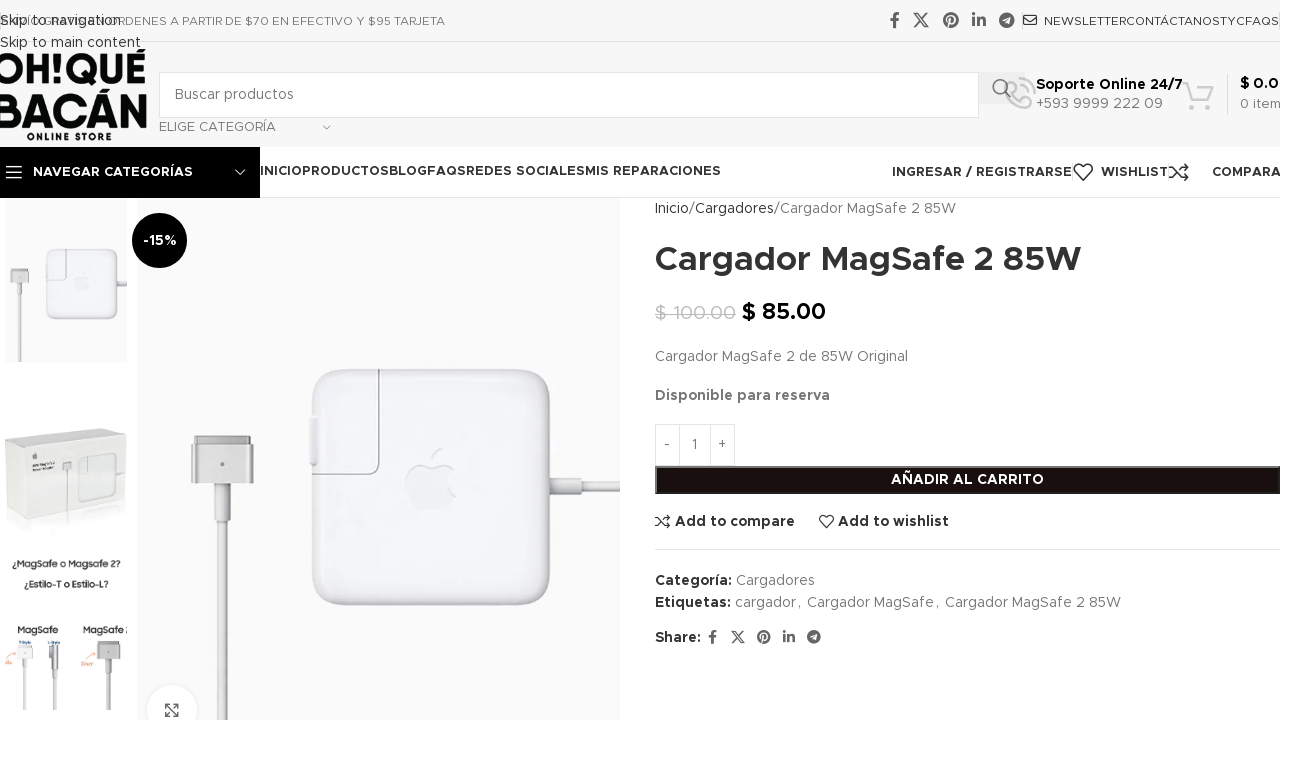

--- FILE ---
content_type: text/html; charset=UTF-8
request_url: https://ohquebacan.com/product/cargador-magsafe-2-85w/
body_size: 53208
content:
<!DOCTYPE html>
<html lang="es">
<head>
	<meta charset="UTF-8">
	<link rel="profile" href="https://gmpg.org/xfn/11">
	<link rel="pingback" href="https://ohquebacan.com/xmlrpc.php">

	<meta name='robots' content='index, follow, max-image-preview:large, max-snippet:-1, max-video-preview:-1' />

	<!-- This site is optimized with the Yoast SEO plugin v26.7 - https://yoast.com/wordpress/plugins/seo/ -->
	<title>Cargador MagSafe 2 85W - Oh! Qué Bacán</title>
	<link rel="canonical" href="https://ohquebacan.com/product/cargador-magsafe-2-85w/" />
	<meta property="og:locale" content="es_MX" />
	<meta property="og:type" content="article" />
	<meta property="og:title" content="Cargador MagSafe 2 85W - Oh! Qué Bacán" />
	<meta property="og:description" content="Cargador MagSafe 2 de 85W Original" />
	<meta property="og:url" content="https://ohquebacan.com/product/cargador-magsafe-2-85w/" />
	<meta property="og:site_name" content="Oh! Qué Bacán" />
	<meta property="article:publisher" content="https://www.facebook.com/ohquebacan" />
	<meta property="article:modified_time" content="2024-02-16T08:12:52+00:00" />
	<meta property="og:image" content="https://ohquebacan.com/wp-content/uploads/2019/06/85w.png" />
	<meta property="og:image:width" content="700" />
	<meta property="og:image:height" content="800" />
	<meta property="og:image:type" content="image/png" />
	<meta name="twitter:card" content="summary_large_image" />
	<meta name="twitter:label1" content="Tiempo de lectura" />
	<meta name="twitter:data1" content="1 minuto" />
	<script type="application/ld+json" class="yoast-schema-graph">{"@context":"https://schema.org","@graph":[{"@type":"WebPage","@id":"https://ohquebacan.com/product/cargador-magsafe-2-85w/","url":"https://ohquebacan.com/product/cargador-magsafe-2-85w/","name":"Cargador MagSafe 2 85W - Oh! Qué Bacán","isPartOf":{"@id":"https://ohquebacan.com/#website"},"primaryImageOfPage":{"@id":"https://ohquebacan.com/product/cargador-magsafe-2-85w/#primaryimage"},"image":{"@id":"https://ohquebacan.com/product/cargador-magsafe-2-85w/#primaryimage"},"thumbnailUrl":"https://ohquebacan.com/wp-content/uploads/2019/06/85w.png","datePublished":"2019-06-19T18:04:57+00:00","dateModified":"2024-02-16T08:12:52+00:00","breadcrumb":{"@id":"https://ohquebacan.com/product/cargador-magsafe-2-85w/#breadcrumb"},"inLanguage":"es","potentialAction":[{"@type":"ReadAction","target":["https://ohquebacan.com/product/cargador-magsafe-2-85w/"]}]},{"@type":"ImageObject","inLanguage":"es","@id":"https://ohquebacan.com/product/cargador-magsafe-2-85w/#primaryimage","url":"https://ohquebacan.com/wp-content/uploads/2019/06/85w.png","contentUrl":"https://ohquebacan.com/wp-content/uploads/2019/06/85w.png","width":700,"height":800},{"@type":"BreadcrumbList","@id":"https://ohquebacan.com/product/cargador-magsafe-2-85w/#breadcrumb","itemListElement":[{"@type":"ListItem","position":1,"name":"Inicio","item":"https://ohquebacan.com/"},{"@type":"ListItem","position":2,"name":"Tienda","item":"https://ohquebacan.com/shop/"},{"@type":"ListItem","position":3,"name":"Cargador MagSafe 2 85W"}]},{"@type":"WebSite","@id":"https://ohquebacan.com/#website","url":"https://ohquebacan.com/","name":"Oh!QuéBacán","description":"Productos que te haran decir Oh! Qué Bacán","publisher":{"@id":"https://ohquebacan.com/#organization"},"potentialAction":[{"@type":"SearchAction","target":{"@type":"EntryPoint","urlTemplate":"https://ohquebacan.com/?s={search_term_string}"},"query-input":{"@type":"PropertyValueSpecification","valueRequired":true,"valueName":"search_term_string"}}],"inLanguage":"es"},{"@type":"Organization","@id":"https://ohquebacan.com/#organization","name":"oh que bacan","url":"https://ohquebacan.com/","logo":{"@type":"ImageObject","inLanguage":"es","@id":"https://ohquebacan.com/#/schema/logo/image/","url":"https://i1.wp.com/ohquebacan.com/wp-content/uploads/2019/06/ohque.png?fit=245%2C146&ssl=1","contentUrl":"https://i1.wp.com/ohquebacan.com/wp-content/uploads/2019/06/ohque.png?fit=245%2C146&ssl=1","width":245,"height":146,"caption":"oh que bacan"},"image":{"@id":"https://ohquebacan.com/#/schema/logo/image/"},"sameAs":["https://www.facebook.com/ohquebacan","https://www.instagram.com/ohquebacan.ec/","https://www.youtube.com/channel/UCkgbaQJRIZJs_r95GJKastw"]}]}</script>
	<!-- / Yoast SEO plugin. -->


<link rel='dns-prefetch' href='//fonts.googleapis.com' />
<link rel='dns-prefetch' href='//www.googletagmanager.com' />
<link rel='dns-prefetch' href='//pagead2.googlesyndication.com' />
<link rel="alternate" type="application/rss+xml" title="Oh! Qué Bacán &raquo; Feed" href="https://ohquebacan.com/feed/" />
<link rel="alternate" type="application/rss+xml" title="Oh! Qué Bacán &raquo; RSS de los comentarios" href="https://ohquebacan.com/comments/feed/" />
<link rel="alternate" type="application/rss+xml" title="Oh! Qué Bacán &raquo; Cargador MagSafe 2 85W RSS de los comentarios" href="https://ohquebacan.com/product/cargador-magsafe-2-85w/feed/" />
<link rel="alternate" title="oEmbed (JSON)" type="application/json+oembed" href="https://ohquebacan.com/wp-json/oembed/1.0/embed?url=https%3A%2F%2Fohquebacan.com%2Fproduct%2Fcargador-magsafe-2-85w%2F" />
<link rel="alternate" title="oEmbed (XML)" type="text/xml+oembed" href="https://ohquebacan.com/wp-json/oembed/1.0/embed?url=https%3A%2F%2Fohquebacan.com%2Fproduct%2Fcargador-magsafe-2-85w%2F&#038;format=xml" />
		<!-- This site uses the Google Analytics by MonsterInsights plugin v9.11.1 - Using Analytics tracking - https://www.monsterinsights.com/ -->
		<!-- Nota: MonsterInsights no está actualmente configurado en este sitio. El dueño del sitio necesita identificarse usando su cuenta de Google Analytics en el panel de ajustes de MonsterInsights. -->
					<!-- No tracking code set -->
				<!-- / Google Analytics by MonsterInsights -->
		<style id='wp-img-auto-sizes-contain-inline-css' type='text/css'>
img:is([sizes=auto i],[sizes^="auto," i]){contain-intrinsic-size:3000px 1500px}
/*# sourceURL=wp-img-auto-sizes-contain-inline-css */
</style>
<style id='wp-block-library-inline-css' type='text/css'>
:root{--wp-block-synced-color:#7a00df;--wp-block-synced-color--rgb:122,0,223;--wp-bound-block-color:var(--wp-block-synced-color);--wp-editor-canvas-background:#ddd;--wp-admin-theme-color:#007cba;--wp-admin-theme-color--rgb:0,124,186;--wp-admin-theme-color-darker-10:#006ba1;--wp-admin-theme-color-darker-10--rgb:0,107,160.5;--wp-admin-theme-color-darker-20:#005a87;--wp-admin-theme-color-darker-20--rgb:0,90,135;--wp-admin-border-width-focus:2px}@media (min-resolution:192dpi){:root{--wp-admin-border-width-focus:1.5px}}.wp-element-button{cursor:pointer}:root .has-very-light-gray-background-color{background-color:#eee}:root .has-very-dark-gray-background-color{background-color:#313131}:root .has-very-light-gray-color{color:#eee}:root .has-very-dark-gray-color{color:#313131}:root .has-vivid-green-cyan-to-vivid-cyan-blue-gradient-background{background:linear-gradient(135deg,#00d084,#0693e3)}:root .has-purple-crush-gradient-background{background:linear-gradient(135deg,#34e2e4,#4721fb 50%,#ab1dfe)}:root .has-hazy-dawn-gradient-background{background:linear-gradient(135deg,#faaca8,#dad0ec)}:root .has-subdued-olive-gradient-background{background:linear-gradient(135deg,#fafae1,#67a671)}:root .has-atomic-cream-gradient-background{background:linear-gradient(135deg,#fdd79a,#004a59)}:root .has-nightshade-gradient-background{background:linear-gradient(135deg,#330968,#31cdcf)}:root .has-midnight-gradient-background{background:linear-gradient(135deg,#020381,#2874fc)}:root{--wp--preset--font-size--normal:16px;--wp--preset--font-size--huge:42px}.has-regular-font-size{font-size:1em}.has-larger-font-size{font-size:2.625em}.has-normal-font-size{font-size:var(--wp--preset--font-size--normal)}.has-huge-font-size{font-size:var(--wp--preset--font-size--huge)}.has-text-align-center{text-align:center}.has-text-align-left{text-align:left}.has-text-align-right{text-align:right}.has-fit-text{white-space:nowrap!important}#end-resizable-editor-section{display:none}.aligncenter{clear:both}.items-justified-left{justify-content:flex-start}.items-justified-center{justify-content:center}.items-justified-right{justify-content:flex-end}.items-justified-space-between{justify-content:space-between}.screen-reader-text{border:0;clip-path:inset(50%);height:1px;margin:-1px;overflow:hidden;padding:0;position:absolute;width:1px;word-wrap:normal!important}.screen-reader-text:focus{background-color:#ddd;clip-path:none;color:#444;display:block;font-size:1em;height:auto;left:5px;line-height:normal;padding:15px 23px 14px;text-decoration:none;top:5px;width:auto;z-index:100000}html :where(.has-border-color){border-style:solid}html :where([style*=border-top-color]){border-top-style:solid}html :where([style*=border-right-color]){border-right-style:solid}html :where([style*=border-bottom-color]){border-bottom-style:solid}html :where([style*=border-left-color]){border-left-style:solid}html :where([style*=border-width]){border-style:solid}html :where([style*=border-top-width]){border-top-style:solid}html :where([style*=border-right-width]){border-right-style:solid}html :where([style*=border-bottom-width]){border-bottom-style:solid}html :where([style*=border-left-width]){border-left-style:solid}html :where(img[class*=wp-image-]){height:auto;max-width:100%}:where(figure){margin:0 0 1em}html :where(.is-position-sticky){--wp-admin--admin-bar--position-offset:var(--wp-admin--admin-bar--height,0px)}@media screen and (max-width:600px){html :where(.is-position-sticky){--wp-admin--admin-bar--position-offset:0px}}

/*# sourceURL=wp-block-library-inline-css */
</style><style id='global-styles-inline-css' type='text/css'>
:root{--wp--preset--aspect-ratio--square: 1;--wp--preset--aspect-ratio--4-3: 4/3;--wp--preset--aspect-ratio--3-4: 3/4;--wp--preset--aspect-ratio--3-2: 3/2;--wp--preset--aspect-ratio--2-3: 2/3;--wp--preset--aspect-ratio--16-9: 16/9;--wp--preset--aspect-ratio--9-16: 9/16;--wp--preset--color--black: #000000;--wp--preset--color--cyan-bluish-gray: #abb8c3;--wp--preset--color--white: #ffffff;--wp--preset--color--pale-pink: #f78da7;--wp--preset--color--vivid-red: #cf2e2e;--wp--preset--color--luminous-vivid-orange: #ff6900;--wp--preset--color--luminous-vivid-amber: #fcb900;--wp--preset--color--light-green-cyan: #7bdcb5;--wp--preset--color--vivid-green-cyan: #00d084;--wp--preset--color--pale-cyan-blue: #8ed1fc;--wp--preset--color--vivid-cyan-blue: #0693e3;--wp--preset--color--vivid-purple: #9b51e0;--wp--preset--gradient--vivid-cyan-blue-to-vivid-purple: linear-gradient(135deg,rgb(6,147,227) 0%,rgb(155,81,224) 100%);--wp--preset--gradient--light-green-cyan-to-vivid-green-cyan: linear-gradient(135deg,rgb(122,220,180) 0%,rgb(0,208,130) 100%);--wp--preset--gradient--luminous-vivid-amber-to-luminous-vivid-orange: linear-gradient(135deg,rgb(252,185,0) 0%,rgb(255,105,0) 100%);--wp--preset--gradient--luminous-vivid-orange-to-vivid-red: linear-gradient(135deg,rgb(255,105,0) 0%,rgb(207,46,46) 100%);--wp--preset--gradient--very-light-gray-to-cyan-bluish-gray: linear-gradient(135deg,rgb(238,238,238) 0%,rgb(169,184,195) 100%);--wp--preset--gradient--cool-to-warm-spectrum: linear-gradient(135deg,rgb(74,234,220) 0%,rgb(151,120,209) 20%,rgb(207,42,186) 40%,rgb(238,44,130) 60%,rgb(251,105,98) 80%,rgb(254,248,76) 100%);--wp--preset--gradient--blush-light-purple: linear-gradient(135deg,rgb(255,206,236) 0%,rgb(152,150,240) 100%);--wp--preset--gradient--blush-bordeaux: linear-gradient(135deg,rgb(254,205,165) 0%,rgb(254,45,45) 50%,rgb(107,0,62) 100%);--wp--preset--gradient--luminous-dusk: linear-gradient(135deg,rgb(255,203,112) 0%,rgb(199,81,192) 50%,rgb(65,88,208) 100%);--wp--preset--gradient--pale-ocean: linear-gradient(135deg,rgb(255,245,203) 0%,rgb(182,227,212) 50%,rgb(51,167,181) 100%);--wp--preset--gradient--electric-grass: linear-gradient(135deg,rgb(202,248,128) 0%,rgb(113,206,126) 100%);--wp--preset--gradient--midnight: linear-gradient(135deg,rgb(2,3,129) 0%,rgb(40,116,252) 100%);--wp--preset--font-size--small: 13px;--wp--preset--font-size--medium: 20px;--wp--preset--font-size--large: 36px;--wp--preset--font-size--x-large: 42px;--wp--preset--spacing--20: 0.44rem;--wp--preset--spacing--30: 0.67rem;--wp--preset--spacing--40: 1rem;--wp--preset--spacing--50: 1.5rem;--wp--preset--spacing--60: 2.25rem;--wp--preset--spacing--70: 3.38rem;--wp--preset--spacing--80: 5.06rem;--wp--preset--shadow--natural: 6px 6px 9px rgba(0, 0, 0, 0.2);--wp--preset--shadow--deep: 12px 12px 50px rgba(0, 0, 0, 0.4);--wp--preset--shadow--sharp: 6px 6px 0px rgba(0, 0, 0, 0.2);--wp--preset--shadow--outlined: 6px 6px 0px -3px rgb(255, 255, 255), 6px 6px rgb(0, 0, 0);--wp--preset--shadow--crisp: 6px 6px 0px rgb(0, 0, 0);}:where(body) { margin: 0; }.wp-site-blocks > .alignleft { float: left; margin-right: 2em; }.wp-site-blocks > .alignright { float: right; margin-left: 2em; }.wp-site-blocks > .aligncenter { justify-content: center; margin-left: auto; margin-right: auto; }:where(.is-layout-flex){gap: 0.5em;}:where(.is-layout-grid){gap: 0.5em;}.is-layout-flow > .alignleft{float: left;margin-inline-start: 0;margin-inline-end: 2em;}.is-layout-flow > .alignright{float: right;margin-inline-start: 2em;margin-inline-end: 0;}.is-layout-flow > .aligncenter{margin-left: auto !important;margin-right: auto !important;}.is-layout-constrained > .alignleft{float: left;margin-inline-start: 0;margin-inline-end: 2em;}.is-layout-constrained > .alignright{float: right;margin-inline-start: 2em;margin-inline-end: 0;}.is-layout-constrained > .aligncenter{margin-left: auto !important;margin-right: auto !important;}.is-layout-constrained > :where(:not(.alignleft):not(.alignright):not(.alignfull)){margin-left: auto !important;margin-right: auto !important;}body .is-layout-flex{display: flex;}.is-layout-flex{flex-wrap: wrap;align-items: center;}.is-layout-flex > :is(*, div){margin: 0;}body .is-layout-grid{display: grid;}.is-layout-grid > :is(*, div){margin: 0;}body{padding-top: 0px;padding-right: 0px;padding-bottom: 0px;padding-left: 0px;}a:where(:not(.wp-element-button)){text-decoration: none;}:root :where(.wp-element-button, .wp-block-button__link){background-color: #32373c;border-width: 0;color: #fff;font-family: inherit;font-size: inherit;font-style: inherit;font-weight: inherit;letter-spacing: inherit;line-height: inherit;padding-top: calc(0.667em + 2px);padding-right: calc(1.333em + 2px);padding-bottom: calc(0.667em + 2px);padding-left: calc(1.333em + 2px);text-decoration: none;text-transform: inherit;}.has-black-color{color: var(--wp--preset--color--black) !important;}.has-cyan-bluish-gray-color{color: var(--wp--preset--color--cyan-bluish-gray) !important;}.has-white-color{color: var(--wp--preset--color--white) !important;}.has-pale-pink-color{color: var(--wp--preset--color--pale-pink) !important;}.has-vivid-red-color{color: var(--wp--preset--color--vivid-red) !important;}.has-luminous-vivid-orange-color{color: var(--wp--preset--color--luminous-vivid-orange) !important;}.has-luminous-vivid-amber-color{color: var(--wp--preset--color--luminous-vivid-amber) !important;}.has-light-green-cyan-color{color: var(--wp--preset--color--light-green-cyan) !important;}.has-vivid-green-cyan-color{color: var(--wp--preset--color--vivid-green-cyan) !important;}.has-pale-cyan-blue-color{color: var(--wp--preset--color--pale-cyan-blue) !important;}.has-vivid-cyan-blue-color{color: var(--wp--preset--color--vivid-cyan-blue) !important;}.has-vivid-purple-color{color: var(--wp--preset--color--vivid-purple) !important;}.has-black-background-color{background-color: var(--wp--preset--color--black) !important;}.has-cyan-bluish-gray-background-color{background-color: var(--wp--preset--color--cyan-bluish-gray) !important;}.has-white-background-color{background-color: var(--wp--preset--color--white) !important;}.has-pale-pink-background-color{background-color: var(--wp--preset--color--pale-pink) !important;}.has-vivid-red-background-color{background-color: var(--wp--preset--color--vivid-red) !important;}.has-luminous-vivid-orange-background-color{background-color: var(--wp--preset--color--luminous-vivid-orange) !important;}.has-luminous-vivid-amber-background-color{background-color: var(--wp--preset--color--luminous-vivid-amber) !important;}.has-light-green-cyan-background-color{background-color: var(--wp--preset--color--light-green-cyan) !important;}.has-vivid-green-cyan-background-color{background-color: var(--wp--preset--color--vivid-green-cyan) !important;}.has-pale-cyan-blue-background-color{background-color: var(--wp--preset--color--pale-cyan-blue) !important;}.has-vivid-cyan-blue-background-color{background-color: var(--wp--preset--color--vivid-cyan-blue) !important;}.has-vivid-purple-background-color{background-color: var(--wp--preset--color--vivid-purple) !important;}.has-black-border-color{border-color: var(--wp--preset--color--black) !important;}.has-cyan-bluish-gray-border-color{border-color: var(--wp--preset--color--cyan-bluish-gray) !important;}.has-white-border-color{border-color: var(--wp--preset--color--white) !important;}.has-pale-pink-border-color{border-color: var(--wp--preset--color--pale-pink) !important;}.has-vivid-red-border-color{border-color: var(--wp--preset--color--vivid-red) !important;}.has-luminous-vivid-orange-border-color{border-color: var(--wp--preset--color--luminous-vivid-orange) !important;}.has-luminous-vivid-amber-border-color{border-color: var(--wp--preset--color--luminous-vivid-amber) !important;}.has-light-green-cyan-border-color{border-color: var(--wp--preset--color--light-green-cyan) !important;}.has-vivid-green-cyan-border-color{border-color: var(--wp--preset--color--vivid-green-cyan) !important;}.has-pale-cyan-blue-border-color{border-color: var(--wp--preset--color--pale-cyan-blue) !important;}.has-vivid-cyan-blue-border-color{border-color: var(--wp--preset--color--vivid-cyan-blue) !important;}.has-vivid-purple-border-color{border-color: var(--wp--preset--color--vivid-purple) !important;}.has-vivid-cyan-blue-to-vivid-purple-gradient-background{background: var(--wp--preset--gradient--vivid-cyan-blue-to-vivid-purple) !important;}.has-light-green-cyan-to-vivid-green-cyan-gradient-background{background: var(--wp--preset--gradient--light-green-cyan-to-vivid-green-cyan) !important;}.has-luminous-vivid-amber-to-luminous-vivid-orange-gradient-background{background: var(--wp--preset--gradient--luminous-vivid-amber-to-luminous-vivid-orange) !important;}.has-luminous-vivid-orange-to-vivid-red-gradient-background{background: var(--wp--preset--gradient--luminous-vivid-orange-to-vivid-red) !important;}.has-very-light-gray-to-cyan-bluish-gray-gradient-background{background: var(--wp--preset--gradient--very-light-gray-to-cyan-bluish-gray) !important;}.has-cool-to-warm-spectrum-gradient-background{background: var(--wp--preset--gradient--cool-to-warm-spectrum) !important;}.has-blush-light-purple-gradient-background{background: var(--wp--preset--gradient--blush-light-purple) !important;}.has-blush-bordeaux-gradient-background{background: var(--wp--preset--gradient--blush-bordeaux) !important;}.has-luminous-dusk-gradient-background{background: var(--wp--preset--gradient--luminous-dusk) !important;}.has-pale-ocean-gradient-background{background: var(--wp--preset--gradient--pale-ocean) !important;}.has-electric-grass-gradient-background{background: var(--wp--preset--gradient--electric-grass) !important;}.has-midnight-gradient-background{background: var(--wp--preset--gradient--midnight) !important;}.has-small-font-size{font-size: var(--wp--preset--font-size--small) !important;}.has-medium-font-size{font-size: var(--wp--preset--font-size--medium) !important;}.has-large-font-size{font-size: var(--wp--preset--font-size--large) !important;}.has-x-large-font-size{font-size: var(--wp--preset--font-size--x-large) !important;}
/*# sourceURL=global-styles-inline-css */
</style>

<style id='woocommerce-inline-inline-css' type='text/css'>
.woocommerce form .form-row .required { visibility: visible; }
/*# sourceURL=woocommerce-inline-inline-css */
</style>
<link rel='stylesheet' id='js_composer_front-css' href='https://ohquebacan.com/wp-content/plugins/js_composer/assets/css/js_composer.min.css?ver=8.7.2' type='text/css' media='all' />
<link rel='stylesheet' id='wd-style-base-css' href='https://ohquebacan.com/wp-content/themes/woodmart/css/parts/base.min.css?ver=8.3.9' type='text/css' media='all' />
<link rel='stylesheet' id='wd-helpers-wpb-elem-css' href='https://ohquebacan.com/wp-content/themes/woodmart/css/parts/helpers-wpb-elem.min.css?ver=8.3.9' type='text/css' media='all' />
<link rel='stylesheet' id='wd-woo-paypal-payments-css' href='https://ohquebacan.com/wp-content/themes/woodmart/css/parts/int-woo-paypal-payments.min.css?ver=8.3.9' type='text/css' media='all' />
<link rel='stylesheet' id='wd-wpbakery-base-css' href='https://ohquebacan.com/wp-content/themes/woodmart/css/parts/int-wpb-base.min.css?ver=8.3.9' type='text/css' media='all' />
<link rel='stylesheet' id='wd-wpbakery-base-deprecated-css' href='https://ohquebacan.com/wp-content/themes/woodmart/css/parts/int-wpb-base-deprecated.min.css?ver=8.3.9' type='text/css' media='all' />
<link rel='stylesheet' id='wd-notices-fixed-css' href='https://ohquebacan.com/wp-content/themes/woodmart/css/parts/woo-opt-sticky-notices-old.min.css?ver=8.3.9' type='text/css' media='all' />
<link rel='stylesheet' id='wd-woocommerce-base-css' href='https://ohquebacan.com/wp-content/themes/woodmart/css/parts/woocommerce-base.min.css?ver=8.3.9' type='text/css' media='all' />
<link rel='stylesheet' id='wd-mod-star-rating-css' href='https://ohquebacan.com/wp-content/themes/woodmart/css/parts/mod-star-rating.min.css?ver=8.3.9' type='text/css' media='all' />
<link rel='stylesheet' id='wd-woocommerce-block-notices-css' href='https://ohquebacan.com/wp-content/themes/woodmart/css/parts/woo-mod-block-notices.min.css?ver=8.3.9' type='text/css' media='all' />
<link rel='stylesheet' id='wd-woo-mod-quantity-css' href='https://ohquebacan.com/wp-content/themes/woodmart/css/parts/woo-mod-quantity.min.css?ver=8.3.9' type='text/css' media='all' />
<link rel='stylesheet' id='wd-woo-single-prod-el-base-css' href='https://ohquebacan.com/wp-content/themes/woodmart/css/parts/woo-single-prod-el-base.min.css?ver=8.3.9' type='text/css' media='all' />
<link rel='stylesheet' id='wd-woo-mod-stock-status-css' href='https://ohquebacan.com/wp-content/themes/woodmart/css/parts/woo-mod-stock-status.min.css?ver=8.3.9' type='text/css' media='all' />
<link rel='stylesheet' id='wd-woo-mod-shop-attributes-css' href='https://ohquebacan.com/wp-content/themes/woodmart/css/parts/woo-mod-shop-attributes.min.css?ver=8.3.9' type='text/css' media='all' />
<link rel='stylesheet' id='wd-wp-blocks-css' href='https://ohquebacan.com/wp-content/themes/woodmart/css/parts/wp-blocks.min.css?ver=8.3.9' type='text/css' media='all' />
<link rel='stylesheet' id='wd-header-base-css' href='https://ohquebacan.com/wp-content/themes/woodmart/css/parts/header-base.min.css?ver=8.3.9' type='text/css' media='all' />
<link rel='stylesheet' id='wd-mod-tools-css' href='https://ohquebacan.com/wp-content/themes/woodmart/css/parts/mod-tools.min.css?ver=8.3.9' type='text/css' media='all' />
<link rel='stylesheet' id='wd-header-elements-base-css' href='https://ohquebacan.com/wp-content/themes/woodmart/css/parts/header-el-base.min.css?ver=8.3.9' type='text/css' media='all' />
<link rel='stylesheet' id='wd-social-icons-css' href='https://ohquebacan.com/wp-content/themes/woodmart/css/parts/el-social-icons.min.css?ver=8.3.9' type='text/css' media='all' />
<link rel='stylesheet' id='wd-header-search-css' href='https://ohquebacan.com/wp-content/themes/woodmart/css/parts/header-el-search.min.css?ver=8.3.9' type='text/css' media='all' />
<link rel='stylesheet' id='wd-header-search-form-css' href='https://ohquebacan.com/wp-content/themes/woodmart/css/parts/header-el-search-form.min.css?ver=8.3.9' type='text/css' media='all' />
<link rel='stylesheet' id='wd-wd-search-form-css' href='https://ohquebacan.com/wp-content/themes/woodmart/css/parts/wd-search-form.min.css?ver=8.3.9' type='text/css' media='all' />
<link rel='stylesheet' id='wd-wd-search-results-css' href='https://ohquebacan.com/wp-content/themes/woodmart/css/parts/wd-search-results.min.css?ver=8.3.9' type='text/css' media='all' />
<link rel='stylesheet' id='wd-wd-search-dropdown-css' href='https://ohquebacan.com/wp-content/themes/woodmart/css/parts/wd-search-dropdown.min.css?ver=8.3.9' type='text/css' media='all' />
<link rel='stylesheet' id='wd-wd-search-cat-css' href='https://ohquebacan.com/wp-content/themes/woodmart/css/parts/wd-search-cat.min.css?ver=8.3.9' type='text/css' media='all' />
<link rel='stylesheet' id='wd-info-box-css' href='https://ohquebacan.com/wp-content/themes/woodmart/css/parts/el-info-box.min.css?ver=8.3.9' type='text/css' media='all' />
<link rel='stylesheet' id='wd-header-cart-design-3-css' href='https://ohquebacan.com/wp-content/themes/woodmart/css/parts/header-el-cart-design-3.min.css?ver=8.3.9' type='text/css' media='all' />
<link rel='stylesheet' id='wd-header-cart-side-css' href='https://ohquebacan.com/wp-content/themes/woodmart/css/parts/header-el-cart-side.min.css?ver=8.3.9' type='text/css' media='all' />
<link rel='stylesheet' id='wd-header-cart-css' href='https://ohquebacan.com/wp-content/themes/woodmart/css/parts/header-el-cart.min.css?ver=8.3.9' type='text/css' media='all' />
<link rel='stylesheet' id='wd-widget-shopping-cart-css' href='https://ohquebacan.com/wp-content/themes/woodmart/css/parts/woo-widget-shopping-cart.min.css?ver=8.3.9' type='text/css' media='all' />
<link rel='stylesheet' id='wd-widget-product-list-css' href='https://ohquebacan.com/wp-content/themes/woodmart/css/parts/woo-widget-product-list.min.css?ver=8.3.9' type='text/css' media='all' />
<link rel='stylesheet' id='wd-header-mobile-nav-dropdown-css' href='https://ohquebacan.com/wp-content/themes/woodmart/css/parts/header-el-mobile-nav-dropdown.min.css?ver=8.3.9' type='text/css' media='all' />
<link rel='stylesheet' id='wd-header-categories-nav-css' href='https://ohquebacan.com/wp-content/themes/woodmart/css/parts/header-el-category-nav.min.css?ver=8.3.9' type='text/css' media='all' />
<link rel='stylesheet' id='wd-mod-nav-vertical-css' href='https://ohquebacan.com/wp-content/themes/woodmart/css/parts/mod-nav-vertical.min.css?ver=8.3.9' type='text/css' media='all' />
<link rel='stylesheet' id='wd-mod-nav-vertical-design-default-css' href='https://ohquebacan.com/wp-content/themes/woodmart/css/parts/mod-nav-vertical-design-default.min.css?ver=8.3.9' type='text/css' media='all' />
<link rel='stylesheet' id='wd-woo-mod-login-form-css' href='https://ohquebacan.com/wp-content/themes/woodmart/css/parts/woo-mod-login-form.min.css?ver=8.3.9' type='text/css' media='all' />
<link rel='stylesheet' id='wd-header-my-account-css' href='https://ohquebacan.com/wp-content/themes/woodmart/css/parts/header-el-my-account.min.css?ver=8.3.9' type='text/css' media='all' />
<link rel='stylesheet' id='wd-page-title-css' href='https://ohquebacan.com/wp-content/themes/woodmart/css/parts/page-title.min.css?ver=8.3.9' type='text/css' media='all' />
<link rel='stylesheet' id='wd-woo-single-prod-predefined-css' href='https://ohquebacan.com/wp-content/themes/woodmart/css/parts/woo-single-prod-predefined.min.css?ver=8.3.9' type='text/css' media='all' />
<link rel='stylesheet' id='wd-woo-single-prod-and-quick-view-predefined-css' href='https://ohquebacan.com/wp-content/themes/woodmart/css/parts/woo-single-prod-and-quick-view-predefined.min.css?ver=8.3.9' type='text/css' media='all' />
<link rel='stylesheet' id='wd-woo-single-prod-el-tabs-predefined-css' href='https://ohquebacan.com/wp-content/themes/woodmart/css/parts/woo-single-prod-el-tabs-predefined.min.css?ver=8.3.9' type='text/css' media='all' />
<link rel='stylesheet' id='wd-woo-single-prod-opt-base-css' href='https://ohquebacan.com/wp-content/themes/woodmart/css/parts/woo-single-prod-opt-base.min.css?ver=8.3.9' type='text/css' media='all' />
<link rel='stylesheet' id='wd-photoswipe-css' href='https://ohquebacan.com/wp-content/themes/woodmart/css/parts/lib-photoswipe.min.css?ver=8.3.9' type='text/css' media='all' />
<link rel='stylesheet' id='wd-woo-single-prod-el-gallery-css' href='https://ohquebacan.com/wp-content/themes/woodmart/css/parts/woo-single-prod-el-gallery.min.css?ver=8.3.9' type='text/css' media='all' />
<link rel='stylesheet' id='wd-woo-single-prod-el-gallery-opt-thumb-left-desktop-css' href='https://ohquebacan.com/wp-content/themes/woodmart/css/parts/woo-single-prod-el-gallery-opt-thumb-left-desktop.min.css?ver=8.3.9' type='text/css' media='all' />
<link rel='stylesheet' id='wd-swiper-css' href='https://ohquebacan.com/wp-content/themes/woodmart/css/parts/lib-swiper.min.css?ver=8.3.9' type='text/css' media='all' />
<link rel='stylesheet' id='wd-woo-mod-product-labels-css' href='https://ohquebacan.com/wp-content/themes/woodmart/css/parts/woo-mod-product-labels.min.css?ver=8.3.9' type='text/css' media='all' />
<link rel='stylesheet' id='wd-woo-mod-product-labels-round-css' href='https://ohquebacan.com/wp-content/themes/woodmart/css/parts/woo-mod-product-labels-round.min.css?ver=8.3.9' type='text/css' media='all' />
<link rel='stylesheet' id='wd-swiper-arrows-css' href='https://ohquebacan.com/wp-content/themes/woodmart/css/parts/lib-swiper-arrows.min.css?ver=8.3.9' type='text/css' media='all' />
<link rel='stylesheet' id='wd-swiper-pagin-css' href='https://ohquebacan.com/wp-content/themes/woodmart/css/parts/lib-swiper-pagin.min.css?ver=8.3.9' type='text/css' media='all' />
<link rel='stylesheet' id='wd-tabs-css' href='https://ohquebacan.com/wp-content/themes/woodmart/css/parts/el-tabs.min.css?ver=8.3.9' type='text/css' media='all' />
<link rel='stylesheet' id='wd-woo-single-prod-el-tabs-opt-layout-tabs-css' href='https://ohquebacan.com/wp-content/themes/woodmart/css/parts/woo-single-prod-el-tabs-opt-layout-tabs.min.css?ver=8.3.9' type='text/css' media='all' />
<link rel='stylesheet' id='wd-accordion-css' href='https://ohquebacan.com/wp-content/themes/woodmart/css/parts/el-accordion.min.css?ver=8.3.9' type='text/css' media='all' />
<link rel='stylesheet' id='wd-accordion-elem-wpb-css' href='https://ohquebacan.com/wp-content/themes/woodmart/css/parts/el-accordion-wpb-elem.min.css?ver=8.3.9' type='text/css' media='all' />
<link rel='stylesheet' id='wd-woo-single-prod-el-reviews-css' href='https://ohquebacan.com/wp-content/themes/woodmart/css/parts/woo-single-prod-el-reviews.min.css?ver=8.3.9' type='text/css' media='all' />
<link rel='stylesheet' id='wd-woo-single-prod-el-reviews-style-1-css' href='https://ohquebacan.com/wp-content/themes/woodmart/css/parts/woo-single-prod-el-reviews-style-1.min.css?ver=8.3.9' type='text/css' media='all' />
<link rel='stylesheet' id='wd-post-types-mod-comments-css' href='https://ohquebacan.com/wp-content/themes/woodmart/css/parts/post-types-mod-comments.min.css?ver=8.3.9' type='text/css' media='all' />
<link rel='stylesheet' id='wd-image-gallery-css' href='https://ohquebacan.com/wp-content/themes/woodmart/css/parts/el-gallery.min.css?ver=8.3.9' type='text/css' media='all' />
<link rel='stylesheet' id='wd-section-title-css' href='https://ohquebacan.com/wp-content/themes/woodmart/css/parts/el-section-title.min.css?ver=8.3.9' type='text/css' media='all' />
<link rel='stylesheet' id='wd-mod-highlighted-text-css' href='https://ohquebacan.com/wp-content/themes/woodmart/css/parts/mod-highlighted-text.min.css?ver=8.3.9' type='text/css' media='all' />
<link rel='stylesheet' id='wd-product-loop-css' href='https://ohquebacan.com/wp-content/themes/woodmart/css/parts/woo-product-loop.min.css?ver=8.3.9' type='text/css' media='all' />
<link rel='stylesheet' id='wd-product-loop-base-css' href='https://ohquebacan.com/wp-content/themes/woodmart/css/parts/woo-product-loop-base.min.css?ver=8.3.9' type='text/css' media='all' />
<link rel='stylesheet' id='wd-woo-mod-add-btn-replace-css' href='https://ohquebacan.com/wp-content/themes/woodmart/css/parts/woo-mod-add-btn-replace.min.css?ver=8.3.9' type='text/css' media='all' />
<link rel='stylesheet' id='wd-mod-more-description-css' href='https://ohquebacan.com/wp-content/themes/woodmart/css/parts/mod-more-description.min.css?ver=8.3.9' type='text/css' media='all' />
<link rel='stylesheet' id='wd-mfp-popup-css' href='https://ohquebacan.com/wp-content/themes/woodmart/css/parts/lib-magnific-popup.min.css?ver=8.3.9' type='text/css' media='all' />
<link rel='stylesheet' id='wd-mod-animations-transform-css' href='https://ohquebacan.com/wp-content/themes/woodmart/css/parts/mod-animations-transform.min.css?ver=8.3.9' type='text/css' media='all' />
<link rel='stylesheet' id='wd-mod-transform-css' href='https://ohquebacan.com/wp-content/themes/woodmart/css/parts/mod-transform.min.css?ver=8.3.9' type='text/css' media='all' />
<link rel='stylesheet' id='wd-footer-base-css' href='https://ohquebacan.com/wp-content/themes/woodmart/css/parts/footer-base.min.css?ver=8.3.9' type='text/css' media='all' />
<link rel='stylesheet' id='wd-social-icons-styles-css' href='https://ohquebacan.com/wp-content/themes/woodmart/css/parts/el-social-styles.min.css?ver=8.3.9' type='text/css' media='all' />
<link rel='stylesheet' id='wd-instagram-css' href='https://ohquebacan.com/wp-content/themes/woodmart/css/parts/el-instagram.min.css?ver=8.3.9' type='text/css' media='all' />
<link rel='stylesheet' id='wd-header-my-account-sidebar-css' href='https://ohquebacan.com/wp-content/themes/woodmart/css/parts/header-el-my-account-sidebar.min.css?ver=8.3.9' type='text/css' media='all' />
<link rel='stylesheet' id='wd-woo-opt-social-login-css' href='https://ohquebacan.com/wp-content/themes/woodmart/css/parts/woo-opt-social-login.min.css?ver=8.3.9' type='text/css' media='all' />
<link rel='stylesheet' id='wd-sticky-add-to-cart-css' href='https://ohquebacan.com/wp-content/themes/woodmart/css/parts/woo-opt-sticky-add-to-cart.min.css?ver=8.3.9' type='text/css' media='all' />
<link rel='stylesheet' id='wd-bottom-toolbar-css' href='https://ohquebacan.com/wp-content/themes/woodmart/css/parts/opt-bottom-toolbar.min.css?ver=8.3.9' type='text/css' media='all' />
<link rel='stylesheet' id='xts-google-fonts-css' href='https://fonts.googleapis.com/css?family=Lato%3A400%2C700&#038;ver=8.3.9' type='text/css' media='all' />
<script type="text/javascript" id="jquery-core-js-extra">
/* <![CDATA[ */
var xlwcty = {"ajax_url":"https://ohquebacan.com/wp-admin/admin-ajax.php","version":"2.23.0","wc_version":"10.4.3"};
//# sourceURL=jquery-core-js-extra
/* ]]> */
</script>
<script type="text/javascript" src="https://ohquebacan.com/wp-includes/js/jquery/jquery.min.js?ver=3.7.1" id="jquery-core-js"></script>
<script type="text/javascript" src="https://ohquebacan.com/wp-includes/js/jquery/jquery-migrate.min.js?ver=3.4.1" id="jquery-migrate-js"></script>
<script type="text/javascript" src="https://ohquebacan.com/wp-content/plugins/woocommerce/assets/js/jquery-blockui/jquery.blockUI.min.js?ver=2.7.0-wc.10.4.3" id="wc-jquery-blockui-js" data-wp-strategy="defer"></script>
<script type="text/javascript" id="wc-add-to-cart-js-extra">
/* <![CDATA[ */
var wc_add_to_cart_params = {"ajax_url":"/wp-admin/admin-ajax.php","wc_ajax_url":"/?wc-ajax=%%endpoint%%","i18n_view_cart":"Ver carrito","cart_url":"https://ohquebacan.com/cart/","is_cart":"","cart_redirect_after_add":"no"};
//# sourceURL=wc-add-to-cart-js-extra
/* ]]> */
</script>
<script type="text/javascript" src="https://ohquebacan.com/wp-content/plugins/woocommerce/assets/js/frontend/add-to-cart.min.js?ver=10.4.3" id="wc-add-to-cart-js" data-wp-strategy="defer"></script>
<script type="text/javascript" src="https://ohquebacan.com/wp-content/plugins/woocommerce/assets/js/zoom/jquery.zoom.min.js?ver=1.7.21-wc.10.4.3" id="wc-zoom-js" defer="defer" data-wp-strategy="defer"></script>
<script type="text/javascript" id="wc-single-product-js-extra">
/* <![CDATA[ */
var wc_single_product_params = {"i18n_required_rating_text":"Por favor elige una puntuaci\u00f3n","i18n_rating_options":["1 of 5 stars","2 of 5 stars","3 of 5 stars","4 of 5 stars","5 of 5 stars"],"i18n_product_gallery_trigger_text":"View full-screen image gallery","review_rating_required":"yes","flexslider":{"rtl":false,"animation":"slide","smoothHeight":true,"directionNav":false,"controlNav":"thumbnails","slideshow":false,"animationSpeed":500,"animationLoop":false,"allowOneSlide":false},"zoom_enabled":"","zoom_options":[],"photoswipe_enabled":"","photoswipe_options":{"shareEl":false,"closeOnScroll":false,"history":false,"hideAnimationDuration":0,"showAnimationDuration":0},"flexslider_enabled":""};
//# sourceURL=wc-single-product-js-extra
/* ]]> */
</script>
<script type="text/javascript" src="https://ohquebacan.com/wp-content/plugins/woocommerce/assets/js/frontend/single-product.min.js?ver=10.4.3" id="wc-single-product-js" defer="defer" data-wp-strategy="defer"></script>
<script type="text/javascript" src="https://ohquebacan.com/wp-content/plugins/woocommerce/assets/js/js-cookie/js.cookie.min.js?ver=2.1.4-wc.10.4.3" id="wc-js-cookie-js" defer="defer" data-wp-strategy="defer"></script>
<script type="text/javascript" id="woocommerce-js-extra">
/* <![CDATA[ */
var woocommerce_params = {"ajax_url":"/wp-admin/admin-ajax.php","wc_ajax_url":"/?wc-ajax=%%endpoint%%","i18n_password_show":"Show password","i18n_password_hide":"Hide password"};
//# sourceURL=woocommerce-js-extra
/* ]]> */
</script>
<script type="text/javascript" src="https://ohquebacan.com/wp-content/plugins/woocommerce/assets/js/frontend/woocommerce.min.js?ver=10.4.3" id="woocommerce-js" defer="defer" data-wp-strategy="defer"></script>
<script type="text/javascript" src="https://ohquebacan.com/wp-content/plugins/js_composer/assets/js/vendors/woocommerce-add-to-cart.js?ver=8.7.2" id="vc_woocommerce-add-to-cart-js-js"></script>
<script type="text/javascript" src="https://ohquebacan.com/wp-content/themes/woodmart/js/libs/device.min.js?ver=8.3.9" id="wd-device-library-js"></script>
<script type="text/javascript" src="https://ohquebacan.com/wp-content/themes/woodmart/js/scripts/global/scrollBar.min.js?ver=8.3.9" id="wd-scrollbar-js"></script>
<script></script><link rel="https://api.w.org/" href="https://ohquebacan.com/wp-json/" /><link rel="alternate" title="JSON" type="application/json" href="https://ohquebacan.com/wp-json/wp/v2/product/2785" /><link rel="EditURI" type="application/rsd+xml" title="RSD" href="https://ohquebacan.com/xmlrpc.php?rsd" />
<meta name="generator" content="WordPress 6.9" />
<meta name="generator" content="WooCommerce 10.4.3" />
<link rel='shortlink' href='https://ohquebacan.com/?p=2785' />
		<style type="text/css">
			
					</style>
		<meta name="generator" content="Site Kit by Google 1.170.0" /><!-- Google site verification - Google for WooCommerce -->
<meta name="google-site-verification" content="UGTyCcQuFAccfrPlpOnLZX_4lzTXgzTwjKhU-CiLC2U" />
					<meta name="viewport" content="width=device-width, initial-scale=1.0, maximum-scale=1.0, user-scalable=no">
										<noscript><style>.woocommerce-product-gallery{ opacity: 1 !important; }</style></noscript>
	
<!-- Metaetiquetas de Google AdSense añadidas por Site Kit -->
<meta name="google-adsense-platform-account" content="ca-host-pub-2644536267352236">
<meta name="google-adsense-platform-domain" content="sitekit.withgoogle.com">
<!-- Acabar con las metaetiquetas de Google AdSense añadidas por Site Kit -->

<!-- Meta Pixel Code -->
<script type='text/javascript'>
!function(f,b,e,v,n,t,s){if(f.fbq)return;n=f.fbq=function(){n.callMethod?
n.callMethod.apply(n,arguments):n.queue.push(arguments)};if(!f._fbq)f._fbq=n;
n.push=n;n.loaded=!0;n.version='2.0';n.queue=[];t=b.createElement(e);t.async=!0;
t.src=v;s=b.getElementsByTagName(e)[0];s.parentNode.insertBefore(t,s)}(window,
document,'script','https://connect.facebook.net/en_US/fbevents.js');
</script>
<!-- End Meta Pixel Code -->
<script type='text/javascript'>var url = window.location.origin + '?ob=open-bridge';
            fbq('set', 'openbridge', '630903057410195', url);
fbq('init', '630903057410195', {}, {
    "agent": "wordpress-6.9-4.1.5"
})</script><script type='text/javascript'>
    fbq('track', 'PageView', []);
  </script><style type="text/css">.recentcomments a{display:inline !important;padding:0 !important;margin:0 !important;}</style><meta name="generator" content="Powered by WPBakery Page Builder - drag and drop page builder for WordPress."/>

<!-- Fragmento de código de Google Adsense añadido por Site Kit -->
<script type="text/javascript" async="async" src="https://pagead2.googlesyndication.com/pagead/js/adsbygoogle.js?client=ca-pub-6871399745255031&amp;host=ca-host-pub-2644536267352236" crossorigin="anonymous"></script>

<!-- Final del fragmento de código de Google Adsense añadido por Site Kit -->
<link rel="icon" href="https://ohquebacan.com/wp-content/uploads/2021/08/cropped-111oqb-150x150.png" sizes="32x32" />
<link rel="icon" href="https://ohquebacan.com/wp-content/uploads/2021/08/cropped-111oqb-300x300.png" sizes="192x192" />
<link rel="apple-touch-icon" href="https://ohquebacan.com/wp-content/uploads/2021/08/cropped-111oqb-300x300.png" />
<meta name="msapplication-TileImage" content="https://ohquebacan.com/wp-content/uploads/2021/08/cropped-111oqb-300x300.png" />
<style>
		
		</style><noscript><style> .wpb_animate_when_almost_visible { opacity: 1; }</style></noscript>			<style id="wd-style-header_646537-css" data-type="wd-style-header_646537">
				:root{
	--wd-top-bar-h: 41px;
	--wd-top-bar-sm-h: 40px;
	--wd-top-bar-sticky-h: .00001px;
	--wd-top-bar-brd-w: 1px;

	--wd-header-general-h: 105px;
	--wd-header-general-sm-h: 60px;
	--wd-header-general-sticky-h: .00001px;
	--wd-header-general-brd-w: .00001px;

	--wd-header-bottom-h: 50px;
	--wd-header-bottom-sm-h: .00001px;
	--wd-header-bottom-sticky-h: .00001px;
	--wd-header-bottom-brd-w: 1px;

	--wd-header-clone-h: 60px;

	--wd-header-brd-w: calc(var(--wd-top-bar-brd-w) + var(--wd-header-general-brd-w) + var(--wd-header-bottom-brd-w));
	--wd-header-h: calc(var(--wd-top-bar-h) + var(--wd-header-general-h) + var(--wd-header-bottom-h) + var(--wd-header-brd-w));
	--wd-header-sticky-h: calc(var(--wd-top-bar-sticky-h) + var(--wd-header-general-sticky-h) + var(--wd-header-bottom-sticky-h) + var(--wd-header-clone-h) + var(--wd-header-brd-w));
	--wd-header-sm-h: calc(var(--wd-top-bar-sm-h) + var(--wd-header-general-sm-h) + var(--wd-header-bottom-sm-h) + var(--wd-header-brd-w));
}

.whb-top-bar .wd-dropdown {
	margin-top: -0.5px;
}

.whb-top-bar .wd-dropdown:after {
	height: 10.5px;
}



:root:has(.whb-top-bar.whb-border-boxed) {
	--wd-top-bar-brd-w: .00001px;
}

@media (max-width: 1024px) {
:root:has(.whb-top-bar.whb-hidden-mobile) {
	--wd-top-bar-brd-w: .00001px;
}
}


:root:has(.whb-header-bottom.whb-border-boxed) {
	--wd-header-bottom-brd-w: .00001px;
}

@media (max-width: 1024px) {
:root:has(.whb-header-bottom.whb-hidden-mobile) {
	--wd-header-bottom-brd-w: .00001px;
}
}

.whb-header-bottom .wd-dropdown {
	margin-top: 4px;
}

.whb-header-bottom .wd-dropdown:after {
	height: 15px;
}


.whb-clone.whb-sticked .wd-dropdown:not(.sub-sub-menu) {
	margin-top: 9px;
}

.whb-clone.whb-sticked .wd-dropdown:not(.sub-sub-menu):after {
	height: 20px;
}

		
.whb-top-bar {
	background-color: rgba(247, 247, 247, 1);border-color: rgba(129, 129, 120, 0.2);border-bottom-width: 1px;border-bottom-style: solid;
}

.whb-9x1ytaxq7aphtb3npidp form.searchform {
	--wd-form-height: 46px;
}
.whb-c6hm82wm91xek4h060hp.info-box-wrapper div.wd-info-box {
	--ib-icon-sp: 10px;
}
.whb-general-header {
	background-color: rgba(247, 247, 247, 1);border-bottom-width: 0px;border-bottom-style: solid;
}

.whb-header-bottom {
	border-color: rgba(230, 230, 230, 1);border-bottom-width: 1px;border-bottom-style: solid;
}
			</style>
						<style id="wd-style-theme_settings_default-css" data-type="wd-style-theme_settings_default">
				@font-face {
	font-weight: normal;
	font-style: normal;
	font-family: "woodmart-font";
	src: url("//ohquebacan.com/wp-content/themes/woodmart/fonts/woodmart-font-1-400.woff2?v=8.3.9") format("woff2");
}

@font-face {
	font-family: "star";
	font-weight: 400;
	font-style: normal;
	src: url("//ohquebacan.com/wp-content/plugins/woocommerce/assets/fonts/star.eot?#iefix") format("embedded-opentype"), url("//ohquebacan.com/wp-content/plugins/woocommerce/assets/fonts/star.woff") format("woff"), url("//ohquebacan.com/wp-content/plugins/woocommerce/assets/fonts/star.ttf") format("truetype"), url("//ohquebacan.com/wp-content/plugins/woocommerce/assets/fonts/star.svg#star") format("svg");
}

@font-face {
	font-family: "WooCommerce";
	font-weight: 400;
	font-style: normal;
	src: url("//ohquebacan.com/wp-content/plugins/woocommerce/assets/fonts/WooCommerce.eot?#iefix") format("embedded-opentype"), url("//ohquebacan.com/wp-content/plugins/woocommerce/assets/fonts/WooCommerce.woff") format("woff"), url("//ohquebacan.com/wp-content/plugins/woocommerce/assets/fonts/WooCommerce.ttf") format("truetype"), url("//ohquebacan.com/wp-content/plugins/woocommerce/assets/fonts/WooCommerce.svg#WooCommerce") format("svg");
}

:root {
	--wd-text-font: "Metropolis", Arial, Helvetica, sans-serif;
	--wd-text-font-weight: 400;
	--wd-text-color: #777777;
	--wd-text-font-size: 14px;
	--wd-title-font: "Metropolis", Arial, Helvetica, sans-serif;
	--wd-title-font-weight: 600;
	--wd-title-color: #242424;
	--wd-entities-title-font: "Metropolis", Arial, Helvetica, sans-serif;
	--wd-entities-title-font-weight: 600;
	--wd-entities-title-color: #333333;
	--wd-entities-title-color-hover: rgb(51 51 51 / 65%);
	--wd-alternative-font: "Lato", Arial, Helvetica, sans-serif;
	--wd-widget-title-font: "Metropolis", Arial, Helvetica, sans-serif;
	--wd-widget-title-font-weight: 600;
	--wd-widget-title-transform: uppercase;
	--wd-widget-title-color: #333;
	--wd-widget-title-font-size: 16px;
	--wd-header-el-font: "Metropolis", Arial, Helvetica, sans-serif;
	--wd-header-el-font-weight: 600;
	--wd-header-el-transform: uppercase;
	--wd-header-el-font-size: 13px;
	--wd-otl-style: dotted;
	--wd-otl-width: 2px;
	--wd-primary-color: rgb(0,0,0);
	--wd-alternative-color: rgb(35,35,35);
	--btn-default-bgcolor: #f7f7f7;
	--btn-default-bgcolor-hover: #efefef;
	--btn-accented-bgcolor: rgb(25,15,15);
	--btn-accented-bgcolor-hover: rgb(12,0,0);
	--wd-form-brd-width: 1px;
	--notices-success-bg: #459647;
	--notices-success-color: #fff;
	--notices-warning-bg: #E0B252;
	--notices-warning-color: #fff;
	--wd-link-color: #333333;
	--wd-link-color-hover: #242424;
	--wd-sticky-btn-height: 95px;
}
.wd-age-verify-wrap {
	--wd-popup-width: 500px;
}
.wd-popup.wd-promo-popup {
	background-color: #111111;
	background-image: url(https://ohquebacan.com/wp-content/uploads/2021/08/retail-2-popup.jpg);
	background-repeat: no-repeat;
	background-size: cover;
	background-position: center center;
}
.wd-promo-popup-wrap {
	--wd-popup-width: 800px;
}
:is(.woodmart-woocommerce-layered-nav, .wd-product-category-filter) .wd-scroll-content {
	max-height: 223px;
}
.wd-page-title .wd-page-title-bg img {
	object-fit: cover;
	object-position: center center;
}
.wd-footer {
	background-color: rgb(247,247,247);
	background-image: none;
}
.mfp-wrap.wd-popup-quick-view-wrap {
	--wd-popup-width: 920px;
}

@media (max-width: 1024px) {
	:root {
		--wd-sticky-btn-height: 95px;
	}

}

@media (max-width: 768.98px) {
	:root {
		--wd-sticky-btn-height: 42px;
	}

}
:root{
--wd-container-w: 1350px;
--wd-form-brd-radius: 0px;
--btn-default-color: #333;
--btn-default-color-hover: #333;
--btn-accented-color: #fff;
--btn-accented-color-hover: #fff;
--btn-default-brd-radius: 0px;
--btn-default-box-shadow: none;
--btn-default-box-shadow-hover: none;
--btn-default-box-shadow-active: none;
--btn-default-bottom: 0px;
--btn-accented-brd-radius: 0px;
--btn-accented-box-shadow: none;
--btn-accented-box-shadow-hover: none;
--btn-accented-box-shadow-active: none;
--btn-accented-bottom: 0px;
--wd-brd-radius: 0px;
}

@media (min-width: 1350px) {
[data-vc-full-width]:not([data-vc-stretch-content]),
:is(.vc_section, .vc_row).wd-section-stretch {
padding-left: calc((100vw - 1350px - var(--wd-sticky-nav-w) - var(--wd-scroll-w)) / 2);
padding-right: calc((100vw - 1350px - var(--wd-sticky-nav-w) - var(--wd-scroll-w)) / 2);
}
}


.wd-page-title {
background-color: rgb(0,0,0);
}

@font-face {
	font-family: "Metropolis";
	src: url("//ohquebacan.com/wp-content/uploads/2021/08/Metropolis-Regular.woff2") format("woff2"), 
url("//ohquebacan.com/wp-content/uploads/2021/08/Metropolis-Regular.woff") format("woff");
	font-weight: 400;
	font-style: normal;
}

@font-face {
	font-family: "Metropolis";
	src: url("//ohquebacan.com/wp-content/uploads/2021/08/Metropolis-Bold.woff2") format("woff2"), 
url("//ohquebacan.com/wp-content/uploads/2021/08/Metropolis-Bold.woff") format("woff");
	font-weight: 600;
	font-style: normal;
}

			</style>
			<link rel='stylesheet' id='wc-blocks-style-css' href='https://ohquebacan.com/wp-content/plugins/woocommerce/assets/client/blocks/wc-blocks.css?ver=wc-10.4.3' type='text/css' media='all' />
<link rel='stylesheet' id='vc_font_awesome_5_shims-css' href='https://ohquebacan.com/wp-content/plugins/js_composer/assets/lib/vendor/dist/@fortawesome/fontawesome-free/css/v4-shims.min.css?ver=8.7.2' type='text/css' media='all' />
<link rel='stylesheet' id='vc_font_awesome_6-css' href='https://ohquebacan.com/wp-content/plugins/js_composer/assets/lib/vendor/dist/@fortawesome/fontawesome-free/css/all.min.css?ver=8.7.2' type='text/css' media='all' />
</head>

<body class="wp-singular product-template-default single single-product postid-2785 wp-theme-woodmart theme-woodmart woocommerce woocommerce-page woocommerce-no-js wrapper-custom  categories-accordion-on woodmart-ajax-shop-on notifications-sticky sticky-toolbar-on wd-sticky-btn-on wpb-js-composer js-comp-ver-8.7.2 vc_responsive">
			<script type="text/javascript" id="wd-flicker-fix">// Flicker fix.</script>		<div class="wd-skip-links">
								<a href="#menu-main-navigation" class="wd-skip-navigation btn">
						Skip to navigation					</a>
								<a href="#main-content" class="wd-skip-content btn">
				Skip to main content			</a>
		</div>
		
<!-- Meta Pixel Code -->
<noscript>
<img height="1" width="1" style="display:none" alt="fbpx"
src="https://www.facebook.com/tr?id=630903057410195&ev=PageView&noscript=1" />
</noscript>
<!-- End Meta Pixel Code -->
	
	
	<div class="wd-page-wrapper website-wrapper">
									<header class="whb-header whb-header_646537 whb-sticky-shadow whb-scroll-slide whb-sticky-clone whb-hide-on-scroll">
					<div class="whb-main-header">
	
<div class="whb-row whb-top-bar whb-not-sticky-row whb-with-bg whb-border-fullwidth whb-color-dark whb-flex-flex-middle">
	<div class="container">
		<div class="whb-flex-row whb-top-bar-inner">
			<div class="whb-column whb-col-left whb-column5 whb-visible-lg">
	<div class="wd-header-divider wd-full-height whb-7fcy2e66tzuc99ozy2n0"></div>

<div class="wd-header-text reset-last-child whb-y4ro7npestv02kyrww49">ENVÍO GRATIS EN ORDENES A PARTIR DE $70 EN EFECTIVO Y $95 TARJETA</div>
</div>
<div class="whb-column whb-col-center whb-column6 whb-visible-lg whb-empty-column">
	</div>
<div class="whb-column whb-col-right whb-column7 whb-visible-lg">
				<div
						class=" wd-social-icons  wd-style-default social-share wd-shape-circle  whb-632tj59a8xn1s2e4jk61 color-scheme-dark text-center">
				
				
									<a rel="noopener noreferrer nofollow" href="https://www.facebook.com/sharer/sharer.php?u=https://ohquebacan.com/product/cargador-magsafe-2-85w/" target="_blank" class=" wd-social-icon social-facebook" aria-label="Facebook social link">
						<span class="wd-icon"></span>
											</a>
				
									<a rel="noopener noreferrer nofollow" href="https://x.com/share?url=https://ohquebacan.com/product/cargador-magsafe-2-85w/" target="_blank" class=" wd-social-icon social-twitter" aria-label="X social link">
						<span class="wd-icon"></span>
											</a>
				
				
				
				
				
				
									<a rel="noopener noreferrer nofollow" href="https://pinterest.com/pin/create/button/?url=https://ohquebacan.com/product/cargador-magsafe-2-85w/&media=https://ohquebacan.com/wp-content/uploads/2019/06/85w.png&description=Cargador+MagSafe+2+85W" target="_blank" class=" wd-social-icon social-pinterest" aria-label="Pinterest social link">
						<span class="wd-icon"></span>
											</a>
				
				
									<a rel="noopener noreferrer nofollow" href="https://www.linkedin.com/shareArticle?mini=true&url=https://ohquebacan.com/product/cargador-magsafe-2-85w/" target="_blank" class=" wd-social-icon social-linkedin" aria-label="Linkedin social link">
						<span class="wd-icon"></span>
											</a>
				
				
				
				
				
				
				
				
				
				
				
				
				
				
				
									<a rel="noopener noreferrer nofollow" href="https://telegram.me/share/url?url=https://ohquebacan.com/product/cargador-magsafe-2-85w/" target="_blank" class=" wd-social-icon social-tg" aria-label="Telegram social link">
						<span class="wd-icon"></span>
											</a>
				
				
			</div>

		<div class="wd-header-divider wd-full-height whb-aik22afewdiur23h71ba"></div>

<nav class="wd-header-nav wd-header-secondary-nav whb-by7fngopqyq58lavfby3 text-right wd-full-height" role="navigation" aria-label="Top Bar Right">
	<ul id="menu-top-bar-right" class="menu wd-nav wd-nav-header wd-nav-secondary wd-style-bordered wd-gap-s"><li id="menu-item-402" class="woodmart-open-newsletter menu-item menu-item-type-custom menu-item-object-custom menu-item-402 item-level-0 menu-simple-dropdown wd-event-hover" ><a href="#" class="woodmart-nav-link"><span class="wd-nav-icon fa fa-envelope-o"></span><span class="nav-link-text">NEWSLETTER</span></a></li>
<li id="menu-item-401" class="menu-item menu-item-type-custom menu-item-object-custom menu-item-401 item-level-0 menu-simple-dropdown wd-event-hover" ><a href="http://ohquebacan.com/contactanos/" class="woodmart-nav-link"><span class="nav-link-text">CONTÁCTANOS</span></a></li>
<li id="menu-item-400" class="menu-item menu-item-type-custom menu-item-object-custom menu-item-400 item-level-0 menu-simple-dropdown wd-event-hover" ><a href="http://ohquebacan.com/terminos-y-condiciones/" class="woodmart-nav-link"><span class="nav-link-text">TyC</span></a></li>
<li id="menu-item-16005" class="menu-item menu-item-type-custom menu-item-object-custom menu-item-16005 item-level-0 menu-simple-dropdown wd-event-hover" ><a href="https://ohquebacan.com/faqs/" class="woodmart-nav-link"><span class="nav-link-text">FAQs</span></a></li>
</ul></nav>
<div class="wd-header-divider wd-full-height whb-hvo7pk2f543doxhr21h5"></div>
</div>
<div class="whb-column whb-col-mobile whb-column_mobile1 whb-hidden-lg">
				<div
						class=" wd-social-icons  wd-style-default social-share wd-shape-circle  whb-07pxeqbl5fkap34t6rev color-scheme-dark text-center">
				
				
									<a rel="noopener noreferrer nofollow" href="https://www.facebook.com/sharer/sharer.php?u=https://ohquebacan.com/product/cargador-magsafe-2-85w/" target="_blank" class=" wd-social-icon social-facebook" aria-label="Facebook social link">
						<span class="wd-icon"></span>
											</a>
				
									<a rel="noopener noreferrer nofollow" href="https://x.com/share?url=https://ohquebacan.com/product/cargador-magsafe-2-85w/" target="_blank" class=" wd-social-icon social-twitter" aria-label="X social link">
						<span class="wd-icon"></span>
											</a>
				
				
				
				
				
				
									<a rel="noopener noreferrer nofollow" href="https://pinterest.com/pin/create/button/?url=https://ohquebacan.com/product/cargador-magsafe-2-85w/&media=https://ohquebacan.com/wp-content/uploads/2019/06/85w.png&description=Cargador+MagSafe+2+85W" target="_blank" class=" wd-social-icon social-pinterest" aria-label="Pinterest social link">
						<span class="wd-icon"></span>
											</a>
				
				
									<a rel="noopener noreferrer nofollow" href="https://www.linkedin.com/shareArticle?mini=true&url=https://ohquebacan.com/product/cargador-magsafe-2-85w/" target="_blank" class=" wd-social-icon social-linkedin" aria-label="Linkedin social link">
						<span class="wd-icon"></span>
											</a>
				
				
				
				
				
				
				
				
				
				
				
				
				
				
				
									<a rel="noopener noreferrer nofollow" href="https://telegram.me/share/url?url=https://ohquebacan.com/product/cargador-magsafe-2-85w/" target="_blank" class=" wd-social-icon social-tg" aria-label="Telegram social link">
						<span class="wd-icon"></span>
											</a>
				
				
			</div>

		</div>
		</div>
	</div>
</div>

<div class="whb-row whb-general-header whb-not-sticky-row whb-with-bg whb-without-border whb-color-dark whb-flex-flex-middle">
	<div class="container">
		<div class="whb-flex-row whb-general-header-inner">
			<div class="whb-column whb-col-left whb-column8 whb-visible-lg">
	<div class="site-logo whb-gs8bcnxektjsro21n657 wd-switch-logo">
	<a href="https://ohquebacan.com/" class="wd-logo wd-main-logo" rel="home" aria-label="Site logo">
		<img src="https://ohquebacan.com/wp-content/uploads/2019/06/ohque.png" alt="Oh! Qué Bacán" style="max-width: 245px;" loading="lazy" />	</a>
					<a href="https://ohquebacan.com/" class="wd-logo wd-sticky-logo" rel="home">
			<img src="https://ohquebacan.com/wp-content/uploads/2019/06/scrioll-soh-que.png" alt="Oh! Qué Bacán" style="max-width: 245px;" />		</a>
	</div>
</div>
<div class="whb-column whb-col-center whb-column9 whb-visible-lg">
	
<div class="whb-space-element whb-r1zs6mpgi6bmsbvwzszd " style="width:10px;"></div>
<div class="wd-search-form  wd-header-search-form wd-display-form whb-9x1ytaxq7aphtb3npidp">

<form role="search" method="get" class="searchform  wd-with-cat wd-style-with-bg wd-cat-style-bordered woodmart-ajax-search" action="https://ohquebacan.com/"  data-thumbnail="1" data-price="1" data-post_type="product" data-count="20" data-sku="0" data-symbols_count="3" data-include_cat_search="no" autocomplete="off">
	<input type="text" class="s" placeholder="Buscar productos" value="" name="s" aria-label="Search" title="Buscar productos" required/>
	<input type="hidden" name="post_type" value="product">

	<span tabindex="0" aria-label="Clear search" class="wd-clear-search wd-role-btn wd-hide"></span>

						<div class="wd-search-cat wd-event-click wd-scroll">
				<input type="hidden" name="product_cat" value="0" disabled>
				<div tabindex="0" class="wd-search-cat-btn wd-role-btn" aria-label="Elige categoría" rel="nofollow" data-val="0">
					<span>Elige categoría</span>
				</div>
				<div class="wd-dropdown wd-dropdown-search-cat wd-dropdown-menu wd-scroll-content wd-design-default color-scheme-dark">
					<ul class="wd-sub-menu">
						<li style="display:none;"><a href="#" data-val="0">Elige categoría</a></li>
							<li class="cat-item cat-item-880"><a class="pf-value" href="https://ohquebacan.com/product-category/accesorios-meta-quest-3/" data-val="accesorios-meta-quest-3" data-title="Accesorios Meta Quest 3" >Accesorios Meta Quest 3</a>
</li>
	<li class="cat-item cat-item-878"><a class="pf-value" href="https://ohquebacan.com/product-category/accesorios-para-auto/" data-val="accesorios-para-auto" data-title="Accesorios para Auto" >Accesorios para Auto</a>
</li>
	<li class="cat-item cat-item-63"><a class="pf-value" href="https://ohquebacan.com/product-category/accesorios-para-celular/" data-val="accesorios-para-celular" data-title="Accesorios para Celular" >Accesorios para Celular</a>
<ul class='children'>
	<li class="cat-item cat-item-877"><a class="pf-value" href="https://ohquebacan.com/product-category/accesorios-para-celular/magsafe/" data-val="magsafe" data-title="MagSafe" >MagSafe</a>
</li>
</ul>
</li>
	<li class="cat-item cat-item-446"><a class="pf-value" href="https://ohquebacan.com/product-category/accesorios-para-ipad/" data-val="accesorios-para-ipad" data-title="Accesorios para iPad" >Accesorios para iPad</a>
</li>
	<li class="cat-item cat-item-816"><a class="pf-value" href="https://ohquebacan.com/product-category/accesorios-para-macbook-pc/" data-val="accesorios-para-macbook-pc" data-title="Accesorios para Macbook/ PC" >Accesorios para Macbook/ PC</a>
</li>
	<li class="cat-item cat-item-349"><a class="pf-value" href="https://ohquebacan.com/product-category/audifonos-y-parlantes/" data-val="audifonos-y-parlantes" data-title="Audífonos y Parlantes" >Audífonos y Parlantes</a>
<ul class='children'>
	<li class="cat-item cat-item-881"><a class="pf-value" href="https://ohquebacan.com/product-category/audifonos-y-parlantes/accesorios-para-airpods/" data-val="accesorios-para-airpods" data-title="Accesorios para AirPods" >Accesorios para AirPods</a>
</li>
</ul>
</li>
	<li class="cat-item cat-item-137"><a class="pf-value" href="https://ohquebacan.com/product-category/camaras-y-seguridad/" data-val="camaras-y-seguridad" data-title="Camaras y Seguridad" >Camaras y Seguridad</a>
</li>
	<li class="cat-item cat-item-347"><a class="pf-value" href="https://ohquebacan.com/product-category/cargadores/" data-val="cargadores" data-title="Cargadores" >Cargadores</a>
<ul class='children'>
	<li class="cat-item cat-item-352"><a class="pf-value" href="https://ohquebacan.com/product-category/cargadores/cable-datos/" data-val="cable-datos" data-title="Cable datos" >Cable datos</a>
</li>
	<li class="cat-item cat-item-105"><a class="pf-value" href="https://ohquebacan.com/product-category/cargadores/cubos-de-carga/" data-val="cubos-de-carga" data-title="Cubos de Carga" >Cubos de Carga</a>
</li>
</ul>
</li>
	<li class="cat-item cat-item-92"><a class="pf-value" href="https://ohquebacan.com/product-category/consolas-juegos-y-accesorios/" data-val="consolas-juegos-y-accesorios" data-title="Consolas Juegos y Accesorios" >Consolas Juegos y Accesorios</a>
</li>
	<li class="cat-item cat-item-42"><a class="pf-value" href="https://ohquebacan.com/product-category/cosas-bacanes/" data-val="cosas-bacanes" data-title="Cosas Bacanes" >Cosas Bacanes</a>
</li>
	<li class="cat-item cat-item-345"><a class="pf-value" href="https://ohquebacan.com/product-category/fotografia-y-video/" data-val="fotografia-y-video" data-title="Fotografia y vídeo" >Fotografia y vídeo</a>
</li>
	<li class="cat-item cat-item-823"><a class="pf-value" href="https://ohquebacan.com/product-category/ipod/" data-val="ipod" data-title="iPods" >iPods</a>
<ul class='children'>
	<li class="cat-item cat-item-879"><a class="pf-value" href="https://ohquebacan.com/product-category/ipod/accesorios-para-ipods/" data-val="accesorios-para-ipods" data-title="Accesorios para iPods" >Accesorios para iPods</a>
</li>
	<li class="cat-item cat-item-888"><a class="pf-value" href="https://ohquebacan.com/product-category/ipod/ipod-classic-y-video/" data-val="ipod-classic-y-video" data-title="iPod Classic y Video" >iPod Classic y Video</a>
</li>
</ul>
</li>
	<li class="cat-item cat-item-368"><a class="pf-value" href="https://ohquebacan.com/product-category/mascotas/" data-val="mascotas" data-title="Mascotas" >Mascotas</a>
</li>
	<li class="cat-item cat-item-81"><a class="pf-value" href="https://ohquebacan.com/product-category/mochilas/" data-val="mochilas" data-title="Mochilas y Billeteras" >Mochilas y Billeteras</a>
</li>
	<li class="cat-item cat-item-869"><a class="pf-value" href="https://ohquebacan.com/product-category/nintendo-switch/" data-val="nintendo-switch" data-title="Nintendo Switch" >Nintendo Switch</a>
<ul class='children'>
	<li class="cat-item cat-item-882"><a class="pf-value" href="https://ohquebacan.com/product-category/nintendo-switch/accesorios-para-nintendo-switch/" data-val="accesorios-para-nintendo-switch" data-title="Accesorios para Nintendo Switch" >Accesorios para Nintendo Switch</a>
</li>
	<li class="cat-item cat-item-876"><a class="pf-value" href="https://ohquebacan.com/product-category/nintendo-switch/mods-carcasas/" data-val="mods-carcasas" data-title="Mods Carcasas" >Mods Carcasas</a>
</li>
	<li class="cat-item cat-item-883"><a class="pf-value" href="https://ohquebacan.com/product-category/nintendo-switch/repuestos-para-nintendo-switch/" data-val="repuestos-para-nintendo-switch" data-title="Repuestos para Nintendo Switch" >Repuestos para Nintendo Switch</a>
</li>
</ul>
</li>
	<li class="cat-item cat-item-396"><a class="pf-value" href="https://ohquebacan.com/product-category/repuestos-y-reparacion/" data-val="repuestos-y-reparacion" data-title="Repuestos y Reparación" >Repuestos y Reparación</a>
<ul class='children'>
	<li class="cat-item cat-item-351"><a class="pf-value" href="https://ohquebacan.com/product-category/repuestos-y-reparacion/baterias/" data-val="baterias" data-title="Baterías" >Baterías</a>
</li>
	<li class="cat-item cat-item-389"><a class="pf-value" href="https://ohquebacan.com/product-category/repuestos-y-reparacion/display/" data-val="display" data-title="Display" >Display</a>
</li>
</ul>
</li>
	<li class="cat-item cat-item-327"><a class="pf-value" href="https://ohquebacan.com/product-category/salud-deporte-y-workout/" data-val="salud-deporte-y-workout" data-title="Salud, Deporte y Workout" >Salud, Deporte y Workout</a>
</li>
	<li class="cat-item cat-item-354"><a class="pf-value" href="https://ohquebacan.com/product-category/smartwatch/" data-val="smartwatch" data-title="SmartWatch" >SmartWatch</a>
<ul class='children'>
	<li class="cat-item cat-item-450"><a class="pf-value" href="https://ohquebacan.com/product-category/smartwatch/bandas-y-cases/" data-val="bandas-y-cases" data-title="Bandas y Cases" >Bandas y Cases</a>
</li>
</ul>
</li>
	<li class="cat-item cat-item-840"><a class="pf-value" href="https://ohquebacan.com/product-category/uncategorized/" data-val="uncategorized" data-title="Uncategorized" >Uncategorized</a>
</li>
					</ul>
				</div>
			</div>
				
	<button type="submit" class="searchsubmit">
		<span>
			Search		</span>
			</button>
</form>

	<div class="wd-search-results-wrapper">
		<div class="wd-search-results wd-dropdown-results wd-dropdown wd-scroll">
			<div class="wd-scroll-content">
				
				
							</div>
		</div>
	</div>

</div>

<div class="whb-space-element whb-bl9ba3piar26qqnzgblk " style="width:10px;"></div>
</div>
<div class="whb-column whb-col-right whb-column10 whb-visible-lg">
	
<div class="whb-space-element whb-d6tcdhggjbqbrs217tl1 " style="width:15px;"></div>
			<div class="info-box-wrapper  whb-c6hm82wm91xek4h060hp">
				<div id="wd-696e1519b2676" class=" wd-info-box text-left box-icon-align-left box-style-base color-scheme- wd-bg-none wd-items-top ">
											<div class="box-icon-wrapper  box-with-icon box-icon-simple">
							<div class="info-box-icon">

							
																	<div class="info-svg-wrapper" style="width: 32px;height: 38px;"><img  src="https://ohquebacan.com/wp-content/uploads/2019/05/call-icon.svg" title="call-icon" loading="lazy" width="32" height="38"></div>															
							</div>
						</div>
										<div class="info-box-content">
												<div class="info-box-inner reset-last-child"><div class="color-primary" style="font-weight: 900; font-size: 14px;">Soporte Online 24/7</div>
<p style="margin-top: -3px;">+593 9999 222 09</p>
</div>

											</div>

											<a class="wd-info-box-link wd-fill" aria-label="Infobox link" href="https://api.whatsapp.com/message/B7Z5SWGYZBQOK1" title="" target="_blank"></a>
					
									</div>
			</div>
		
<div class="wd-header-cart wd-tools-element wd-design-3 cart-widget-opener whb-nedhm962r512y1xz9j06">
	<a href="https://ohquebacan.com/cart/" title="Carrito de compras">
		
			<span class="wd-tools-icon">
											</span>
			<span class="wd-tools-text">
											<span class="wd-cart-number wd-tools-count">0 <span>items</span></span>
						
										<span class="wd-cart-subtotal"><span class="woocommerce-Price-amount amount"><bdi><span class="woocommerce-Price-currencySymbol">&#36;</span>&nbsp;0.00</bdi></span></span>
					</span>

			</a>
	</div>
</div>
<div class="whb-column whb-mobile-left whb-column_mobile2 whb-hidden-lg">
	<div class="wd-tools-element wd-header-mobile-nav wd-style-text wd-design-1 whb-g1k0m1tib7raxrwkm1t3">
	<a href="#" rel="nofollow" aria-label="Open mobile menu">
		
		<span class="wd-tools-icon">
					</span>

		<span class="wd-tools-text">Menu</span>

			</a>
</div></div>
<div class="whb-column whb-mobile-center whb-column_mobile3 whb-hidden-lg">
	<div class="site-logo whb-lt7vdqgaccmapftzurvt">
	<a href="https://ohquebacan.com/" class="wd-logo wd-main-logo" rel="home" aria-label="Site logo">
		<img src="https://ohquebacan.com/wp-content/uploads/2019/06/ohquebacannm.png" alt="Oh! Qué Bacán" style="max-width: 179px;" loading="lazy" />	</a>
	</div>
</div>
<div class="whb-column whb-mobile-right whb-column_mobile4 whb-hidden-lg">
	
<div class="wd-header-cart wd-tools-element wd-design-5 cart-widget-opener whb-trk5sfmvib0ch1s1qbtc">
	<a href="https://ohquebacan.com/cart/" title="Carrito de compras">
		
			<span class="wd-tools-icon">
															<span class="wd-cart-number wd-tools-count">0 <span>items</span></span>
									</span>
			<span class="wd-tools-text">
				
										<span class="wd-cart-subtotal"><span class="woocommerce-Price-amount amount"><bdi><span class="woocommerce-Price-currencySymbol">&#36;</span>&nbsp;0.00</bdi></span></span>
					</span>

			</a>
	</div>
</div>
		</div>
	</div>
</div>

<div class="whb-row whb-header-bottom whb-not-sticky-row whb-without-bg whb-border-fullwidth whb-color-dark whb-hidden-mobile whb-flex-flex-middle">
	<div class="container">
		<div class="whb-flex-row whb-header-bottom-inner">
			<div class="whb-column whb-col-left whb-column11 whb-visible-lg">
	
<div class="wd-header-cats wd-style-1 wd-event-hover whb-pekuhxw82z4amj8disjh" role="navigation" aria-label="Header categories navigation">
	<span class="menu-opener color-scheme-light">
					<span class="menu-opener-icon"></span>
		
		<span class="menu-open-label">
			Navegar Categorías 		</span>
	</span>
	<div class="wd-dropdown wd-dropdown-cats">
		<ul id="menu-categories" class="menu wd-nav wd-nav-vertical wd-dis-act wd-design-default"><li id="menu-item-12412" class="menu-item menu-item-type-taxonomy menu-item-object-product_cat menu-item-12412 item-level-0 menu-simple-dropdown wd-event-hover" ><a href="https://ohquebacan.com/product-category/audifonos-y-parlantes/" class="woodmart-nav-link"><img  src="https://ohquebacan.com/wp-content/uploads/2021/07/airpods.svg" title="airpods" loading="lazy" class="wd-nav-img" width="18" height="18"><span class="nav-link-text">Audífonos y Parlantes</span></a></li>
<li id="menu-item-15874" class="menu-item menu-item-type-taxonomy menu-item-object-product_cat menu-item-15874 item-level-0 menu-simple-dropdown wd-event-hover" ><a href="https://ohquebacan.com/product-category/ipod/" class="woodmart-nav-link"><picture class="wd-nav-img" decoding="async">
<source type="image/webp" srcset="https://ohquebacan.com/wp-content/uploads/2024/08/ipod-150x150.png.webp 150w, https://ohquebacan.com/wp-content/uploads/2024/08/ipod-300x300.png.webp 300w, https://ohquebacan.com/wp-content/uploads/2024/08/ipod.png.webp 512w" sizes="(max-width: 150px) 100vw, 150px"/>
<img width="150" height="150" src="https://ohquebacan.com/wp-content/uploads/2024/08/ipod-150x150.png" alt="iPods" decoding="async" srcset="https://ohquebacan.com/wp-content/uploads/2024/08/ipod-150x150.png 150w, https://ohquebacan.com/wp-content/uploads/2024/08/ipod-430x430.png 430w, https://ohquebacan.com/wp-content/uploads/2024/08/ipod-300x300.png 300w, https://ohquebacan.com/wp-content/uploads/2024/08/ipod.png 512w" sizes="(max-width: 150px) 100vw, 150px"/>
</picture>
<span class="nav-link-text">iPods</span></a></li>
<li id="menu-item-12413" class="menu-item menu-item-type-taxonomy menu-item-object-product_cat menu-item-12413 item-level-0 menu-simple-dropdown wd-event-hover" ><a href="https://ohquebacan.com/product-category/smartwatch/" class="woodmart-nav-link"><img  src="https://ohquebacan.com/wp-content/uploads/2020/01/watch.svg" title="watch" loading="lazy" class="wd-nav-img" width="18" height="18"><span class="nav-link-text">SmartWatch</span></a></li>
<li id="menu-item-12411" class="menu-item menu-item-type-taxonomy menu-item-object-product_cat menu-item-12411 item-level-0 menu-simple-dropdown wd-event-hover" ><a href="https://ohquebacan.com/product-category/fotografia-y-video/" class="woodmart-nav-link"><img  src="https://ohquebacan.com/wp-content/uploads/2019/06/gimbal.svg" title="gimbal" loading="lazy" class="wd-nav-img" width="18" height="18"><span class="nav-link-text">Fotografia y vídeo</span></a></li>
<li id="menu-item-12415" class="menu-item menu-item-type-taxonomy menu-item-object-product_cat menu-item-12415 item-level-0 menu-simple-dropdown wd-event-hover" ><a href="https://ohquebacan.com/product-category/salud-deporte-y-workout/" class="woodmart-nav-link"><img  src="https://ohquebacan.com/wp-content/uploads/2021/07/clipboard.svg" title="clipboard" loading="lazy" class="wd-nav-img" width="18" height="18"><span class="nav-link-text">Salud, Deporte y Workout</span></a></li>
<li id="menu-item-2949" class="menu-item menu-item-type-taxonomy menu-item-object-product_cat menu-item-has-children menu-item-2949 item-level-0 menu-simple-dropdown wd-event-hover" ><a href="https://ohquebacan.com/product-category/accesorios-para-celular/" class="woodmart-nav-link"><img width="150" height="150" src="https://ohquebacan.com/wp-content/uploads/2021/07/electronic-devices-150x150.png" class="wd-nav-img" alt="Accesorios para Celular" decoding="async" srcset="https://ohquebacan.com/wp-content/uploads/2021/07/electronic-devices-150x150.png 150w, https://ohquebacan.com/wp-content/uploads/2021/07/electronic-devices-430x430.png 430w, https://ohquebacan.com/wp-content/uploads/2021/07/electronic-devices-300x300.png 300w, https://ohquebacan.com/wp-content/uploads/2021/07/electronic-devices.png 512w" sizes="(max-width: 150px) 100vw, 150px" /><span class="nav-link-text">Accesorios para Celular</span></a><div class="color-scheme-dark wd-design-default wd-dropdown-menu wd-dropdown"><div class="container wd-entry-content">
<ul class="wd-sub-menu color-scheme-dark">
	<li id="menu-item-12414" class="menu-item menu-item-type-taxonomy menu-item-object-product_cat current-product-ancestor current-menu-parent current-product-parent menu-item-12414 item-level-1 wd-event-hover" ><a href="https://ohquebacan.com/product-category/cargadores/" class="woodmart-nav-link"><img width="150" height="150" src="https://ohquebacan.com/wp-content/uploads/2021/07/charger-150x150.png" class="wd-nav-img" alt="Cargadores" decoding="async" srcset="https://ohquebacan.com/wp-content/uploads/2021/07/charger-150x150.png 150w, https://ohquebacan.com/wp-content/uploads/2021/07/charger-430x430.png 430w, https://ohquebacan.com/wp-content/uploads/2021/07/charger-300x300.png 300w, https://ohquebacan.com/wp-content/uploads/2021/07/charger.png 512w" sizes="(max-width: 150px) 100vw, 150px" />Cargadores</a></li>
	<li id="menu-item-16792" class="menu-item menu-item-type-taxonomy menu-item-object-product_cat menu-item-16792 item-level-1 wd-event-hover" ><a href="https://ohquebacan.com/product-category/accesorios-para-celular/magsafe/" class="woodmart-nav-link">MagSafe</a></li>
</ul>
</div>
</div>
</li>
<li id="menu-item-16788" class="menu-item menu-item-type-taxonomy menu-item-object-product_cat menu-item-16788 item-level-0 menu-simple-dropdown wd-event-hover" ><a href="https://ohquebacan.com/product-category/accesorios-para-ipad/" class="woodmart-nav-link"><span class="nav-link-text">Accesorios para iPad</span></a></li>
<li id="menu-item-16790" class="menu-item menu-item-type-taxonomy menu-item-object-product_cat menu-item-16790 item-level-0 menu-simple-dropdown wd-event-hover" ><a href="https://ohquebacan.com/product-category/accesorios-para-macbook-pc/" class="woodmart-nav-link"><span class="nav-link-text">Accesorios para Macbook/ PC</span></a></li>
<li id="menu-item-2947" class="menu-item menu-item-type-taxonomy menu-item-object-product_cat menu-item-has-children menu-item-2947 item-level-0 menu-simple-dropdown wd-event-hover" ><a href="https://ohquebacan.com/product-category/consolas-juegos-y-accesorios/" class="woodmart-nav-link"><img  src="https://ohquebacan.com/wp-content/uploads/2021/07/nintendo-switch.svg" title="nintendo-switch" loading="lazy" class="wd-nav-img" width="18" height="18"><span class="nav-link-text">Consolas Juegos y Accesorios</span></a><div class="color-scheme-dark wd-design-default wd-dropdown-menu wd-dropdown"><div class="container wd-entry-content">
<ul class="wd-sub-menu color-scheme-dark">
	<li id="menu-item-16791" class="menu-item menu-item-type-taxonomy menu-item-object-product_cat menu-item-16791 item-level-1 wd-event-hover" ><a href="https://ohquebacan.com/product-category/nintendo-switch/accesorios-para-nintendo-switch/" class="woodmart-nav-link">Accesorios para Nintendo Switch</a></li>
</ul>
</div>
</div>
</li>
<li id="menu-item-2948" class="menu-item menu-item-type-taxonomy menu-item-object-product_cat menu-item-2948 item-level-0 menu-simple-dropdown wd-event-hover" ><a href="https://ohquebacan.com/product-category/cosas-bacanes/" class="woodmart-nav-link"><img  src="https://ohquebacan.com/wp-content/uploads/2019/06/robotic.svg" title="robotic" loading="lazy" class="wd-nav-img" width="18" height="18"><span class="nav-link-text">Cosas Bacanes</span></a></li>
<li id="menu-item-2951" class="menu-item menu-item-type-taxonomy menu-item-object-product_cat menu-item-2951 item-level-0 menu-simple-dropdown wd-event-hover" ><a href="https://ohquebacan.com/product-category/camaras-y-seguridad/" class="woodmart-nav-link"><img  src="https://ohquebacan.com/wp-content/uploads/2021/07/cctv.svg" title="cctv" loading="lazy" class="wd-nav-img" width="18" height="18"><span class="nav-link-text">Camaras y Seguridad</span></a></li>
<li id="menu-item-16786" class="menu-item menu-item-type-taxonomy menu-item-object-product_cat menu-item-has-children menu-item-16786 item-level-0 menu-simple-dropdown wd-event-hover" ><a href="https://ohquebacan.com/product-category/repuestos-y-reparacion/" class="woodmart-nav-link"><img  src="https://ohquebacan.com/wp-content/uploads/2021/07/repairing.svg" title="repairing" loading="lazy" class="wd-nav-img" width="18" height="18"><span class="nav-link-text">Repuestos y Reparación</span></a><div class="color-scheme-dark wd-design-default wd-dropdown-menu wd-dropdown"><div class="container wd-entry-content">
<ul class="wd-sub-menu color-scheme-dark">
	<li id="menu-item-16787" class="menu-item menu-item-type-taxonomy menu-item-object-product_cat menu-item-16787 item-level-1 wd-event-hover" ><a href="https://ohquebacan.com/product-category/repuestos-y-reparacion/baterias/" class="woodmart-nav-link">Baterías</a></li>
	<li id="menu-item-16789" class="menu-item menu-item-type-taxonomy menu-item-object-product_cat menu-item-16789 item-level-1 wd-event-hover" ><a href="https://ohquebacan.com/product-category/repuestos-y-reparacion/display/" class="woodmart-nav-link">Display</a></li>
</ul>
</div>
</div>
</li>
<li id="menu-item-16793" class="menu-item menu-item-type-taxonomy menu-item-object-product_cat menu-item-has-children menu-item-16793 item-level-0 menu-simple-dropdown wd-event-hover" ><a href="https://ohquebacan.com/product-category/nintendo-switch/" class="woodmart-nav-link"><span class="nav-link-text">Nintendo Switch</span></a><div class="color-scheme-dark wd-design-default wd-dropdown-menu wd-dropdown"><div class="container wd-entry-content">
<ul class="wd-sub-menu color-scheme-dark">
	<li id="menu-item-16794" class="menu-item menu-item-type-taxonomy menu-item-object-product_cat menu-item-16794 item-level-1 wd-event-hover" ><a href="https://ohquebacan.com/product-category/nintendo-switch/repuestos-para-nintendo-switch/" class="woodmart-nav-link">Repuestos para Nintendo Switch</a></li>
</ul>
</div>
</div>
</li>
</ul>	</div>
</div>
<nav class="wd-header-nav wd-header-main-nav text-left wd-design-1 whb-6kgdkbvf12frej4dofvj" role="navigation" aria-label="Main navigation">
	<ul id="menu-main-navigation" class="menu wd-nav wd-nav-header wd-nav-main wd-style-default wd-gap-s"><li id="menu-item-2960" class="menu-item menu-item-type-custom menu-item-object-custom menu-item-home menu-item-2960 item-level-0 menu-simple-dropdown wd-event-hover" ><a href="http://ohquebacan.com" class="woodmart-nav-link"><span class="nav-link-text">Inicio</span></a></li>
<li id="menu-item-16151" class="menu-item menu-item-type-post_type menu-item-object-page current_page_parent menu-item-16151 item-level-0 menu-simple-dropdown wd-event-hover" ><a href="https://ohquebacan.com/shop/" class="woodmart-nav-link"><span class="nav-link-text">Productos</span></a></li>
<li id="menu-item-2963" class="menu-item menu-item-type-custom menu-item-object-custom menu-item-2963 item-level-0 menu-simple-dropdown wd-event-hover" ><a href="http://ohquebacan.com/index.php/blog/" class="woodmart-nav-link"><span class="nav-link-text">BLOG</span></a></li>
<li id="menu-item-2663" class="menu-item menu-item-type-post_type menu-item-object-page menu-item-2663 item-level-0 menu-simple-dropdown wd-event-hover" ><a href="https://ohquebacan.com/faqs/" class="woodmart-nav-link"><span class="nav-link-text">FAQs</span></a></li>
<li id="menu-item-12800" class="menu-item menu-item-type-post_type menu-item-object-page menu-item-12800 item-level-0 menu-simple-dropdown wd-event-hover" ><a href="https://ohquebacan.com/redes-sociales/" class="woodmart-nav-link"><span class="nav-link-text">Redes Sociales</span></a></li>
<li id="menu-item-13491" class="menu-item menu-item-type-post_type menu-item-object-page menu-item-13491 item-level-0 menu-simple-dropdown wd-event-hover" ><a href="https://ohquebacan.com/mi-cuenta/" class="woodmart-nav-link"><span class="nav-link-text">Mis Reparaciones</span></a></li>
</ul></nav>
</div>
<div class="whb-column whb-col-center whb-column12 whb-visible-lg whb-empty-column">
	</div>
<div class="whb-column whb-col-right whb-column13 whb-visible-lg">
	<div class="wd-header-my-account wd-tools-element wd-event-hover wd-with-username wd-design-1 wd-account-style-text login-side-opener whb-vssfpylqqax9pvkfnxoz">
			<a href="https://ohquebacan.com/my-account/" title="Mi cuenta">
			
				<span class="wd-tools-icon">
									</span>
				<span class="wd-tools-text">
				Ingresar / Registrarse			</span>

					</a>

			</div>
<div class="wd-header-divider whb-divider-default whb-1jlm2ehsbnpc4ngphs7q"></div>

<div class="wd-header-wishlist wd-tools-element wd-style-text wd-design-2 whb-a22wdkiy3r40yw2paskq" title="My Wishlist">
	<a href="https://ohquebacan.com/wishlist-2/" title="Wishlist products">
		
			<span class="wd-tools-icon">
				
							</span>

			<span class="wd-tools-text">
				Wishlist			</span>

			</a>
</div>
<div class="wd-header-divider whb-divider-default whb-te762w6v1yegupryhhk2"></div>

<div class="wd-header-compare wd-tools-element wd-style-text wd-with-count wd-design-2 whb-z71sozotxn0s5a0nfm7a">
	<a href="https://ohquebacan.com/compare/" title="Compare products">
		
			<span class="wd-tools-icon">
				
									<span class="wd-tools-count">0</span>
							</span>
			<span class="wd-tools-text">
				Comparar			</span>

			</a>
	</div>
</div>
<div class="whb-column whb-col-mobile whb-column_mobile5 whb-hidden-lg whb-empty-column">
	</div>
		</div>
	</div>
</div>
</div>
				</header>
			
								<div class="wd-page-content main-page-wrapper">
		
		
		<main id="main-content" class="wd-content-layout content-layout-wrapper wd-builder-off" role="main">
				

	<div class="wd-content-area site-content">
	
		


<div id="product-2785" class="single-product-page single-product-content product-design-default tabs-location-standard tabs-type-tabs meta-location-add_to_cart reviews-location-tabs wd-sticky-on product-sticky-on product-no-bg product type-product post-2785 status-publish first onbackorder product_cat-cargadores product_tag-cargador product_tag-cargador-magsafe product_tag-cargador-magsafe-2-85w has-post-thumbnail sale purchasable product-type-simple">

	<div class="container">

		<div class="woocommerce-notices-wrapper"></div>
		<div class="product-image-summary-wrap">
			
			<div class="product-image-summary" >
				<div class="product-image-summary-inner wd-grid-g" style="--wd-col-lg:12;--wd-gap-lg:30px;--wd-gap-sm:20px;">
					<div class="product-images wd-grid-col" style="--wd-col-lg:6;--wd-col-md:6;--wd-col-sm:12;">
						<div class="woocommerce-product-gallery woocommerce-product-gallery--with-images woocommerce-product-gallery--columns-4 images wd-has-thumb thumbs-position-left wd-thumbs-wrap images image-action-popup">
	<div class="wd-carousel-container wd-gallery-images">
		<div class="wd-carousel-inner">

		<div class="product-labels labels-rounded"><span class="onsale product-label">-15%</span></div>
		<figure class="woocommerce-product-gallery__wrapper wd-carousel wd-grid" data-autoheight="yes" style="--wd-col-lg:1;--wd-col-md:1;--wd-col-sm:1;">
			<div class="wd-carousel-wrap">

				<div class="wd-carousel-item"><figure data-thumb="https://ohquebacan.com/wp-content/uploads/2019/06/85w-150x171.png" data-thumb-alt="Cargador MagSafe 2 85W - Image 1" class="woocommerce-product-gallery__image"><a data-elementor-open-lightbox="no" href="https://ohquebacan.com/wp-content/uploads/2019/06/85w.png"><img width="700" height="800" src="https://ohquebacan.com/wp-content/uploads/2019/06/85w.png" class="wp-post-image woodmart-no-webp wp-post-image" alt="Cargador MagSafe 2 85W - Image 1" title="85w" data-caption="" data-src="https://ohquebacan.com/wp-content/uploads/2019/06/85w.png" data-large_image="https://ohquebacan.com/wp-content/uploads/2019/06/85w.png" data-large_image_width="700" data-large_image_height="800" decoding="async" fetchpriority="high" srcset="https://ohquebacan.com/wp-content/uploads/2019/06/85w.png 700w, https://ohquebacan.com/wp-content/uploads/2019/06/85w-430x491.png 430w, https://ohquebacan.com/wp-content/uploads/2019/06/85w-150x171.png 150w, https://ohquebacan.com/wp-content/uploads/2019/06/85w-263x300.png 263w, https://ohquebacan.com/wp-content/uploads/2019/06/85w-525x600.png 525w" sizes="(max-width: 700px) 100vw, 700px" /></a></figure></div>
						<div class="wd-carousel-item">
			<figure data-thumb="https://ohquebacan.com/wp-content/uploads/2019/06/magsafe-2-2-150x171.png" data-thumb-alt="Cargador MagSafe 2 85W - Image 2" class="woocommerce-product-gallery__image">
				<a data-elementor-open-lightbox="no" href="https://ohquebacan.com/wp-content/uploads/2019/06/magsafe-2-2.png">
					<img width="700" height="800" src="https://ohquebacan.com/wp-content/uploads/2019/06/magsafe-2-2.png" class=" woodmart-no-webp" alt="Cargador MagSafe 2 85W - Image 2" title="magsafe 2 2" data-caption="" data-src="https://ohquebacan.com/wp-content/uploads/2019/06/magsafe-2-2.png" data-large_image="https://ohquebacan.com/wp-content/uploads/2019/06/magsafe-2-2.png" data-large_image_width="700" data-large_image_height="800" decoding="async" srcset="https://ohquebacan.com/wp-content/uploads/2019/06/magsafe-2-2.png 700w, https://ohquebacan.com/wp-content/uploads/2019/06/magsafe-2-2-430x491.png 430w, https://ohquebacan.com/wp-content/uploads/2019/06/magsafe-2-2-150x171.png 150w, https://ohquebacan.com/wp-content/uploads/2019/06/magsafe-2-2-263x300.png 263w" sizes="(max-width: 700px) 100vw, 700px" />				</a>
			</figure>
		</div>
				<div class="wd-carousel-item">
			<figure data-thumb="https://ohquebacan.com/wp-content/uploads/2019/06/magsafe-2-150x171.png" data-thumb-alt="Cargador MagSafe 2 85W - Image 3" class="woocommerce-product-gallery__image">
				<a data-elementor-open-lightbox="no" href="https://ohquebacan.com/wp-content/uploads/2019/06/magsafe-2.png">
					<img width="700" height="800" src="https://ohquebacan.com/wp-content/uploads/2019/06/magsafe-2.png" class=" woodmart-no-webp" alt="Cargador MagSafe 2 85W - Image 3" title="magsafe 2" data-caption="" data-src="https://ohquebacan.com/wp-content/uploads/2019/06/magsafe-2.png" data-large_image="https://ohquebacan.com/wp-content/uploads/2019/06/magsafe-2.png" data-large_image_width="700" data-large_image_height="800" decoding="async" srcset="https://ohquebacan.com/wp-content/uploads/2019/06/magsafe-2.png 700w, https://ohquebacan.com/wp-content/uploads/2019/06/magsafe-2-430x491.png 430w, https://ohquebacan.com/wp-content/uploads/2019/06/magsafe-2-150x171.png 150w, https://ohquebacan.com/wp-content/uploads/2019/06/magsafe-2-263x300.png 263w" sizes="(max-width: 700px) 100vw, 700px" />				</a>
			</figure>
		</div>
					</div>
		</figure>

					<div class="wd-nav-arrows wd-pos-sep wd-hover-1 wd-custom-style wd-icon-1">
			<div class="wd-btn-arrow wd-prev wd-disabled">
				<div class="wd-arrow-inner"></div>
			</div>
			<div class="wd-btn-arrow wd-next">
				<div class="wd-arrow-inner"></div>
			</div>
		</div>
		
					<div class="product-additional-galleries">
					<div class="wd-show-product-gallery-wrap wd-action-btn wd-style-icon-bg-text wd-gallery-btn"><a href="#" rel="nofollow" class="woodmart-show-product-gallery"><span>Click to enlarge</span></a></div>
					</div>
		
		</div>

							<div class="wd-nav-pagin-wrap text-center wd-style-shape wd-custom-style">
			<ul class="wd-nav-pagin"></ul>
		</div>
					</div>

					<div class="wd-carousel-container wd-gallery-thumb">
			<div class="wd-carousel-inner">
				<div class="wd-carousel wd-grid" style="--wd-col-lg:3;--wd-col-md:4;--wd-col-sm:3;">
					<div class="wd-carousel-wrap">
																													<div class="wd-carousel-item ">
									<img width="150" height="171" src="https://ohquebacan.com/wp-content/uploads/2019/06/85w-150x171.png" class="attachment-150x0 size-150x0" alt="Cargador MagSafe 2 85W" decoding="async" loading="lazy" srcset="https://ohquebacan.com/wp-content/uploads/2019/06/85w-150x171.png 150w, https://ohquebacan.com/wp-content/uploads/2019/06/85w-430x491.png 430w, https://ohquebacan.com/wp-content/uploads/2019/06/85w-263x300.png 263w, https://ohquebacan.com/wp-content/uploads/2019/06/85w-525x600.png 525w, https://ohquebacan.com/wp-content/uploads/2019/06/85w.png 700w" sizes="auto, (max-width: 150px) 100vw, 150px" />								</div>
																							<div class="wd-carousel-item ">
									<img width="150" height="171" src="https://ohquebacan.com/wp-content/uploads/2019/06/magsafe-2-2-150x171.png" class="attachment-150x0 size-150x0" alt="Cargador MagSafe 2 85W - Image 2" decoding="async" loading="lazy" srcset="https://ohquebacan.com/wp-content/uploads/2019/06/magsafe-2-2-150x171.png 150w, https://ohquebacan.com/wp-content/uploads/2019/06/magsafe-2-2-430x491.png 430w, https://ohquebacan.com/wp-content/uploads/2019/06/magsafe-2-2-263x300.png 263w, https://ohquebacan.com/wp-content/uploads/2019/06/magsafe-2-2.png 700w" sizes="auto, (max-width: 150px) 100vw, 150px" />								</div>
																							<div class="wd-carousel-item ">
									<img width="150" height="171" src="https://ohquebacan.com/wp-content/uploads/2019/06/magsafe-2-150x171.png" class="attachment-150x0 size-150x0" alt="Cargador MagSafe 2 85W - Image 3" decoding="async" loading="lazy" srcset="https://ohquebacan.com/wp-content/uploads/2019/06/magsafe-2-150x171.png 150w, https://ohquebacan.com/wp-content/uploads/2019/06/magsafe-2-430x491.png 430w, https://ohquebacan.com/wp-content/uploads/2019/06/magsafe-2-263x300.png 263w, https://ohquebacan.com/wp-content/uploads/2019/06/magsafe-2.png 700w" sizes="auto, (max-width: 150px) 100vw, 150px" />								</div>
																		</div>
				</div>

						<div class="wd-nav-arrows wd-thumb-nav wd-custom-style wd-pos-sep wd-icon-1">
			<div class="wd-btn-arrow wd-prev wd-disabled">
				<div class="wd-arrow-inner"></div>
			</div>
			<div class="wd-btn-arrow wd-next">
				<div class="wd-arrow-inner"></div>
			</div>
		</div>
					</div>
		</div>
	</div>
					</div>
					<div class="summary entry-summary text-left wd-grid-col" style="--wd-col-lg:6;--wd-col-md:6;--wd-col-sm:12;">
						<div class="summary-inner wd-set-mb reset-last-child">
															<div class="single-breadcrumbs-wrapper wd-grid-f">
																			<nav class="wd-breadcrumbs woocommerce-breadcrumb" aria-label="Breadcrumb">				<a href="https://ohquebacan.com">
					Inicio				</a>
			<span class="wd-delimiter"></span>				<a href="https://ohquebacan.com/product-category/cargadores/" class="wd-last-link">
					Cargadores				</a>
			<span class="wd-delimiter"></span>				<span class="wd-last">
					Cargador MagSafe 2 85W				</span>
			</nav>																										</div>
							
							
<h1 class="product_title entry-title wd-entities-title">
	
	Cargador MagSafe 2 85W
	</h1>
<p class="price"><del aria-hidden="true"><span class="woocommerce-Price-amount amount"><bdi><span class="woocommerce-Price-currencySymbol">&#36;</span>&nbsp;100.00</bdi></span></del> <span class="screen-reader-text">Original price was: &#036;&nbsp;100.00.</span><ins aria-hidden="true"><span class="woocommerce-Price-amount amount"><bdi><span class="woocommerce-Price-currencySymbol">&#36;</span>&nbsp;85.00</bdi></span></ins><span class="screen-reader-text">Current price is: &#036;&nbsp;85.00.</span></p>
<div class="woocommerce-product-details__short-description">
	<p>Cargador MagSafe 2 de 85W Original</p>
</div>
					<p class="stock available-on-backorder wd-style-default">Disponible para reserva</p>

	
	<form class="cart" action="https://ohquebacan.com/product/cargador-magsafe-2-85w/" method="post" enctype='multipart/form-data'>
		
		
<div class="quantity">
	
			<input type="button" value="-" class="minus btn" aria-label="Decrease quantity" />
	
	<label class="screen-reader-text" for="quantity_696e1519bc019">Cargador MagSafe 2 85W cantidad</label>
	<input
		type="number"
				id="quantity_696e1519bc019"
		class="input-text qty text"
		value="1"
		aria-label="Cantidad de productos"
				min="1"
				name="quantity"

					step="1"
			placeholder=""
			inputmode="numeric"
			autocomplete="off"
			>

			<input type="button" value="+" class="plus btn" aria-label="Increase quantity" />
	
	</div>

		<button type="submit" name="add-to-cart" value="2785" class="single_add_to_cart_button button alt">Añadir al carrito</button>

			</form>

	
				<div id="ppcp-recaptcha-v2-container" style="margin:20px 0;"></div>		<div class="wd-compare-btn product-compare-button wd-action-btn wd-style-text wd-compare-icon">
			<a href="https://ohquebacan.com/compare/" data-id="2785" rel="nofollow" data-added-text="Compare products">
				<span class="wd-added-icon"></span>
				<span class="wd-action-text">Add to compare</span>
			</a>
		</div>
					<div class="wd-wishlist-btn wd-action-btn wd-style-text wd-wishlist-icon">
				<a class="" href="https://ohquebacan.com/wishlist-2/" data-key="2db6f20441" data-product-id="2785" rel="nofollow" data-added-text="Browse wishlist">
					<span class="wd-added-icon"></span>
					<span class="wd-action-text">Add to wishlist</span>
				</a>
			</div>
		
<div class="product_meta">
	
	
			<span class="posted_in"><span class="meta-label">Categoría:</span> <a href="https://ohquebacan.com/product-category/cargadores/" rel="tag">Cargadores</a></span>	
			<span class="tagged_as"><span class="meta-label">Etiquetas:</span> <a href="https://ohquebacan.com/product-tag/cargador/" rel="tag">cargador</a><span class="meta-sep">,</span> <a href="https://ohquebacan.com/product-tag/cargador-magsafe/" rel="tag">Cargador MagSafe</a><span class="meta-sep">,</span> <a href="https://ohquebacan.com/product-tag/cargador-magsafe-2-85w/" rel="tag">Cargador MagSafe 2 85W</a></span>	
	
	</div>
			<div
						class=" wd-social-icons  wd-style-default wd-size-small social-share wd-shape-circle product-share wd-layout-inline text-left">
				
									<span class="wd-label share-title">Share:</span>
				
									<a rel="noopener noreferrer nofollow" href="https://www.facebook.com/sharer/sharer.php?u=https://ohquebacan.com/product/cargador-magsafe-2-85w/" target="_blank" class=" wd-social-icon social-facebook" aria-label="Facebook social link">
						<span class="wd-icon"></span>
											</a>
				
									<a rel="noopener noreferrer nofollow" href="https://x.com/share?url=https://ohquebacan.com/product/cargador-magsafe-2-85w/" target="_blank" class=" wd-social-icon social-twitter" aria-label="X social link">
						<span class="wd-icon"></span>
											</a>
				
				
				
				
				
				
									<a rel="noopener noreferrer nofollow" href="https://pinterest.com/pin/create/button/?url=https://ohquebacan.com/product/cargador-magsafe-2-85w/&media=https://ohquebacan.com/wp-content/uploads/2019/06/85w.png&description=Cargador+MagSafe+2+85W" target="_blank" class=" wd-social-icon social-pinterest" aria-label="Pinterest social link">
						<span class="wd-icon"></span>
											</a>
				
				
									<a rel="noopener noreferrer nofollow" href="https://www.linkedin.com/shareArticle?mini=true&url=https://ohquebacan.com/product/cargador-magsafe-2-85w/" target="_blank" class=" wd-social-icon social-linkedin" aria-label="Linkedin social link">
						<span class="wd-icon"></span>
											</a>
				
				
				
				
				
				
				
				
				
				
				
				
				
				
				
									<a rel="noopener noreferrer nofollow" href="https://telegram.me/share/url?url=https://ohquebacan.com/product/cargador-magsafe-2-85w/" target="_blank" class=" wd-social-icon social-tg" aria-label="Telegram social link">
						<span class="wd-icon"></span>
											</a>
				
				
			</div>

								</div>
					</div>
				</div>
			</div>

			
		</div>

		
	</div>

			<div class="product-tabs-wrapper">
			<div class="container product-tabs-inner">
				<div class="woocommerce-tabs wc-tabs-wrapper tabs-layout-tabs wd-opener-pos-right wd-opener-style-arrow" data-state="first" data-layout="tabs">
					<div class="wd-nav-wrapper wd-nav-tabs-wrapper text-center">
				<ul class="wd-nav wd-nav-tabs tabs wc-tabs wd-style-underline-reverse" role="tablist">
																	<li class="description_tab active" id="tab-title-description" role="presentation">
							<a class="wd-nav-link" href="#tab-description" aria-controls="tab-description" role="tab">
																	<span class="nav-link-text wd-tabs-title">
										Descripción									</span>
															</a>
						</li>

																							<li class="reviews_tab" id="tab-title-reviews" role="presentation">
							<a class="wd-nav-link" href="#tab-reviews" aria-controls="tab-reviews" role="tab">
																	<span class="nav-link-text wd-tabs-title">
										Valoraciones (0)									</span>
															</a>
						</li>

																							<li class="wd_additional_tab_tab" id="tab-title-wd_additional_tab" role="presentation">
							<a class="wd-nav-link" href="#tab-wd_additional_tab" aria-controls="tab-wd_additional_tab" role="tab">
																	<span class="nav-link-text wd-tabs-title">
										Envios &amp; Entregas									</span>
															</a>
						</li>

															</ul>
			</div>
		
								<div class="wd-accordion-item">
				<div id="tab-item-title-description" class="wd-accordion-title tab-title-description wd-role-btn wd-active" data-accordion-index="description" tabindex="0">
					<div class="wd-accordion-title-text">
													<span>
								Descripción							</span>
											</div>

					<span class="wd-accordion-opener"></span>
				</div>

				<div class="entry-content woocommerce-Tabs-panel woocommerce-Tabs-panel--description wd-active panel wc-tab" id="tab-description" role="tabpanel" aria-labelledby="tab-title-description" data-accordion-index="description">
					<div class="wc-tab-inner wd-entry-content">
													

<p>Cargador MagSafe 2 de 85W compatibles con macbooks de 2012 hasta 2015</p>
											</div>
				</div>
			</div>

											<div class="wd-accordion-item">
				<div id="tab-item-title-reviews" class="wd-accordion-title tab-title-reviews wd-role-btn" data-accordion-index="reviews" tabindex="0">
					<div class="wd-accordion-title-text">
													<span>
								Valoraciones (0)							</span>
											</div>

					<span class="wd-accordion-opener"></span>
				</div>

				<div class="entry-content woocommerce-Tabs-panel woocommerce-Tabs-panel--reviews panel wc-tab wd-single-reviews wd-layout-two-column wd-form-pos-after" id="tab-reviews" role="tabpanel" aria-labelledby="tab-title-reviews" data-accordion-index="reviews">
					<div class="wc-tab-inner wd-entry-content">
													<div id="reviews" class="woocommerce-Reviews" data-product-id="2785">
	
	<div id="comments">
		<div class="wd-reviews-heading">
			<div class="wd-reviews-tools">
				<h2 class="woocommerce-Reviews-title">
					Valoraciones				</h2>

							</div>

					</div>

		<div class="wd-reviews-content">
							<p class="woocommerce-noreviews">No hay valoraciones aún.</p>
					</div>

		<div class="wd-loader-overlay wd-fill"></div>
	</div>

			<p class="woocommerce-verification-required">Solo los usuarios registrados que hayan comprado este producto pueden hacer una valoración.</p>
	</div>
											</div>
				</div>
			</div>

											<div class="wd-accordion-item">
				<div id="tab-item-title-wd_additional_tab" class="wd-accordion-title tab-title-wd_additional_tab wd-role-btn" data-accordion-index="wd_additional_tab" tabindex="0">
					<div class="wd-accordion-title-text">
													<span>
								Envios &amp; Entregas							</span>
											</div>

					<span class="wd-accordion-opener"></span>
				</div>

				<div class="entry-content woocommerce-Tabs-panel woocommerce-Tabs-panel--wd_additional_tab panel wc-tab" id="tab-wd_additional_tab" role="tabpanel" aria-labelledby="tab-title-wd_additional_tab" data-accordion-index="wd_additional_tab">
					<div class="wc-tab-inner wd-entry-content">
													<style data-type="vc_shortcodes-custom-css">.vc_custom_1497605639148{margin-bottom: 30px !important;}.vc_custom_1561341217814{margin-bottom: 20px !important;}.vc_custom_1612258336750{margin-bottom: 30px !important;}.vc_custom_1612242317912{margin-bottom: 20px !important;}</style><div class="wpb-content-wrapper"><p><div class="vc_row wpb_row vc_row-fluid wood-shipping vc_row-o-content-top vc_row-flex"><div class="wpb_column vc_column_container vc_col-sm-12 vc_col-md-6 woodmart-sticky-column wd_sticky_offset_150"><div class="vc_column-inner vc_custom_1497605639148"><div class="wpb_wrapper">		<div id="gallery_161" class="wd-images-gallery wd-wpb" style="--wd-justify-content:center;--wd-align-items:center;">
			
			<div class=" wd-grid-g" style="--wd-col-lg:2;--wd-col-md:2;--wd-col-sm:1;--wd-gap-lg:10px;">
				
															<div class="wd-gallery-item wd-col">
							
								<img width="350" height="450" src="https://ohquebacan.com/wp-content/uploads/2017/06/ohqde-e1674541504475.png" class="wd-gallery-image image-1" alt="" decoding="async" loading="lazy" srcset="https://ohquebacan.com/wp-content/uploads/2017/06/ohqde-e1674541504475.png 350w, https://ohquebacan.com/wp-content/uploads/2017/06/ohqde-e1674541504475-150x193.png 150w, https://ohquebacan.com/wp-content/uploads/2017/06/ohqde-e1674541504475-233x300.png 233w" sizes="auto, (max-width: 350px) 100vw, 350px" />
														</div>
											<div class="wd-gallery-item wd-col">
							
								<img width="350" height="450" src="https://ohquebacan.com/wp-content/uploads/2017/06/ohqde1-e1674541487908.png" class="wd-gallery-image image-2" alt="" decoding="async" loading="lazy" srcset="https://ohquebacan.com/wp-content/uploads/2017/06/ohqde1-e1674541487908.png 350w, https://ohquebacan.com/wp-content/uploads/2017/06/ohqde1-e1674541487908-150x193.png 150w, https://ohquebacan.com/wp-content/uploads/2017/06/ohqde1-e1674541487908-233x300.png 233w" sizes="auto, (max-width: 350px) 100vw, 350px" />
														</div>
									
							</div>

					</div>
		</div></div></div><div class="wpb_column vc_column_container vc_col-sm-12 vc_col-md-6"><div class="vc_column-inner"><div class="wpb_wrapper">
		<div id="wd-5d102d1557b29" class="title-wrapper wd-wpb wd-set-mb reset-last-child  wd-rs-5d102d1557b29 wd-title-color-default wd-title-style-default text-left vc_custom_1561341217814 wd-underline-colored">
			
			<div class="liner-continer">
				<h4 class="woodmart-title-container title  wd-font-weight- wd-fontsize-l" ><strong>ENVÍOS</strong></h4>
							</div>
			
			
			
		</div>
		
		
	<div class="wpb_text_column wpb_content_element vc_custom_1612258336750" >
		<div class="wpb_wrapper">
			<p>Estamos comprometidos a ofrecer el mejor servicio posible, nos aseguramos de que tu pedido llegue a tus manos, sin importar donde te encuentres dentro del país, gracias al servicio de Servientrega.</p>
<p>Los envíos se realizan todos los días hábiles, si depositas o realizas tu pago antes de las 12 PM, si lo haces antes de esa hora, tu envío será realizado el mismo día y el tiempo de entrega es de 24h.</p>
<p>También te damos la opción de entregas inmediatas dentro de la zona de Guayaquil y Via Samborondón, mediante uso de motorizados.</p>

		</div>
	</div>

		<div id="wd-6018dd71acf0b" class="title-wrapper wd-wpb wd-set-mb reset-last-child  wd-rs-6018dd71acf0b wd-title-color-default wd-title-style-default text-left vc_custom_1612242317912 wd-underline-colored">
			
			<div class="liner-continer">
				<h4 class="woodmart-title-container title  wd-font-weight- wd-fontsize-m" ><strong>COMPRA SEGURO DESDE LA COMODIDAD DE TU HOGAR</strong></h4>
							</div>
			
			
			
		</div>
		
		
	<div class="wpb_text_column wpb_content_element" >
		<div class="wpb_wrapper">
			
		</div>
	</div>
</div></div></div></div></p>
</div>											</div>
				</div>
			</div>

					
			</div>
			</div>
		</div>
	
	
	<div class="container related-and-upsells">
					
			<div id="carousel-667" class="wd-carousel-container  related-products wd-wpb with-title  wd-products-element wd-products products">
				
									<h2 class="wd-el-title title slider-title element-title"><span>Productos relacionados</span></h2>							
				<div class="wd-carousel-inner">
					<div class=" wd-carousel wd-grid" data-scroll_per_page="yes" style="--wd-col-lg:4;--wd-col-md:4;--wd-col-sm:2;--wd-gap-lg:20px;--wd-gap-sm:10px;">
						<div class="wd-carousel-wrap">
									<div class="wd-carousel-item">
											<div class="wd-product wd-hover-base wd-hover-with-fade wd-fade-off product-grid-item product product-no-swatches type-product post-15539 status-publish last instock product_cat-cargadores product_cat-cable-datos product_tag-iphone has-post-thumbnail taxable shipping-taxable purchasable product-type-simple" data-loop="1" data-id="15539">
	
	
<div class="product-wrapper">
	<div class="content-product-imagin"></div>
	<div class="product-element-top wd-quick-shop">
		<a href="https://ohquebacan.com/product/cable-tipo-c-a-lightning-1m/" class="product-image-link" tabindex="-1" aria-label="Cable Tipo C a Lightning (1m)">
			<picture class="attachment-woocommerce_thumbnail size-woocommerce_thumbnail" decoding="async" loading="lazy">
<source type="image/webp" srcset="https://ohquebacan.com/wp-content/uploads/2024/07/2m-tipe-c-a-c-150x171.png.webp 150w, https://ohquebacan.com/wp-content/uploads/2024/07/2m-tipe-c-a-c-263x300.png.webp 263w, https://ohquebacan.com/wp-content/uploads/2024/07/2m-tipe-c-a-c-525x600.png.webp 525w, https://ohquebacan.com/wp-content/uploads/2024/07/2m-tipe-c-a-c.png.webp 700w" sizes="auto, (max-width: 430px) 100vw, 430px"/>
<img width="430" height="491" src="https://ohquebacan.com/wp-content/uploads/2024/07/2m-tipe-c-a-c-430x491.png" alt="" decoding="async" loading="lazy" srcset="https://ohquebacan.com/wp-content/uploads/2024/07/2m-tipe-c-a-c-430x491.png 430w, https://ohquebacan.com/wp-content/uploads/2024/07/2m-tipe-c-a-c-150x171.png 150w, https://ohquebacan.com/wp-content/uploads/2024/07/2m-tipe-c-a-c-263x300.png 263w, https://ohquebacan.com/wp-content/uploads/2024/07/2m-tipe-c-a-c-525x600.png 525w, https://ohquebacan.com/wp-content/uploads/2024/07/2m-tipe-c-a-c.png 700w" sizes="auto, (max-width: 430px) 100vw, 430px"/>
</picture>
		</a>

					<div class="hover-img">
				<picture class="attachment-woocommerce_thumbnail size-woocommerce_thumbnail" decoding="async" loading="lazy">
<source type="image/webp" srcset="https://ohquebacan.com/wp-content/uploads/2024/07/1m-tipe-c-a-lighning-2-150x171.png.webp 150w, https://ohquebacan.com/wp-content/uploads/2024/07/1m-tipe-c-a-lighning-2-263x300.png.webp 263w, https://ohquebacan.com/wp-content/uploads/2024/07/1m-tipe-c-a-lighning-2-525x600.png.webp 525w, https://ohquebacan.com/wp-content/uploads/2024/07/1m-tipe-c-a-lighning-2.png.webp 700w" sizes="auto, (max-width: 430px) 100vw, 430px"/>
<img width="430" height="491" src="https://ohquebacan.com/wp-content/uploads/2024/07/1m-tipe-c-a-lighning-2-430x491.png" alt="" decoding="async" loading="lazy" srcset="https://ohquebacan.com/wp-content/uploads/2024/07/1m-tipe-c-a-lighning-2-430x491.png 430w, https://ohquebacan.com/wp-content/uploads/2024/07/1m-tipe-c-a-lighning-2-150x171.png 150w, https://ohquebacan.com/wp-content/uploads/2024/07/1m-tipe-c-a-lighning-2-263x300.png 263w, https://ohquebacan.com/wp-content/uploads/2024/07/1m-tipe-c-a-lighning-2-525x600.png 525w, https://ohquebacan.com/wp-content/uploads/2024/07/1m-tipe-c-a-lighning-2.png 700w" sizes="auto, (max-width: 430px) 100vw, 430px"/>
</picture>
			</div>
			
		<div class="wrapp-swatches">		<div class="wd-compare-btn product-compare-button wd-action-btn wd-style-icon wd-compare-icon">
			<a href="https://ohquebacan.com/compare/" data-id="15539" rel="nofollow" data-added-text="Compare products">
				<span class="wd-added-icon"></span>
				<span class="wd-action-text">Add to compare</span>
			</a>
		</div>
		</div>
	</div>

	<div class="product-element-bottom product-information">
		<h3 class="wd-entities-title"><a href="https://ohquebacan.com/product/cable-tipo-c-a-lightning-1m/">Cable Tipo C a Lightning (1m)</a></h3>				<div class="wd-product-cats">
			<a href="https://ohquebacan.com/product-category/cargadores/" rel="tag">Cargadores</a>, <a href="https://ohquebacan.com/product-category/cargadores/cable-datos/" rel="tag">Cable datos</a>		</div>
				<div class="product-rating-price">
			<div class="wrapp-product-price">
				
	<span class="price"><span class="woocommerce-Price-amount amount"><bdi><span class="woocommerce-Price-currencySymbol">&#36;</span>&nbsp;25.00</bdi></span></span>
							</div>
		</div>
									<div class="fade-in-block wd-scroll">
			<div class="hover-content wd-more-desc">
				<div class="hover-content-inner wd-more-desc-inner">
					Cable ORIGINAL iPhone Lightning de 1m para cargadores con puerto tipo C				</div>
				<a href="#" rel="nofollow" class="wd-more-desc-btn" aria-label="Read more description"></a>
			</div>
			<div class=" wd-buttons wd-pos-r-t">
				<div class="wrap-wishlist-button">			<div class="wd-wishlist-btn wd-action-btn wd-style-icon wd-wishlist-icon">
				<a class="" href="https://ohquebacan.com/wishlist-2/" data-key="2db6f20441" data-product-id="15539" rel="nofollow" data-added-text="Browse wishlist">
					<span class="wd-added-icon"></span>
					<span class="wd-action-text">Add to wishlist</span>
				</a>
			</div>
		</div>
				<div class="wd-add-btn wd-action-btn wd-style-icon wd-add-cart-icon">
					<a href="/product/cargador-magsafe-2-85w/?add-to-cart=15539" aria-describedby="woocommerce_loop_add_to_cart_link_describedby_15539" data-quantity="1" class="button product_type_simple add_to_cart_button ajax_add_to_cart add-to-cart-loop" data-product_id="15539" data-product_sku="" aria-label="Add to cart: &ldquo;Cable Tipo C a Lightning (1m)&rdquo;" rel="nofollow" data-success_message="&ldquo;Cable Tipo C a Lightning (1m)&rdquo; has been added to your cart" role="button"><span>Añadir al carrito</span></a>	<span id="woocommerce_loop_add_to_cart_link_describedby_15539" class="screen-reader-text">
			</span>
									</div>
				<div class="wrap-quickview-button">		<div class="quick-view wd-action-btn wd-style-icon wd-quick-view-icon">
			<a
				href="https://ohquebacan.com/product/cable-tipo-c-a-lightning-1m/"
				class="open-quick-view quick-view-button"
				rel="nofollow"
				data-id="15539"
				>Quick view</a>
		</div>
		</div>
			</div>

						
					</div>
	</div>
</div>
</div>
					</div>
				<div class="wd-carousel-item">
											<div class="wd-product wd-hover-base wd-hover-with-fade wd-fade-off product-grid-item product product-no-swatches type-product post-15547 status-publish first instock product_cat-cargadores product_cat-cable-datos product_tag-iphone has-post-thumbnail taxable shipping-taxable purchasable product-type-simple" data-loop="2" data-id="15547">
	
	
<div class="product-wrapper">
	<div class="content-product-imagin"></div>
	<div class="product-element-top wd-quick-shop">
		<a href="https://ohquebacan.com/product/cable-tipo-c-a-lightning-2m/" class="product-image-link" tabindex="-1" aria-label="Cable Tipo C a Lightning (2m)">
			<picture class="attachment-woocommerce_thumbnail size-woocommerce_thumbnail" decoding="async" loading="lazy">
<source type="image/webp" srcset="https://ohquebacan.com/wp-content/uploads/2024/07/2m-lignthg-c-cable-150x171.png.webp 150w, https://ohquebacan.com/wp-content/uploads/2024/07/2m-lignthg-c-cable-263x300.png.webp 263w, https://ohquebacan.com/wp-content/uploads/2024/07/2m-lignthg-c-cable-525x600.png.webp 525w, https://ohquebacan.com/wp-content/uploads/2024/07/2m-lignthg-c-cable.png.webp 700w" sizes="auto, (max-width: 430px) 100vw, 430px"/>
<img width="430" height="491" src="https://ohquebacan.com/wp-content/uploads/2024/07/2m-lignthg-c-cable-430x491.png" alt="" decoding="async" loading="lazy" srcset="https://ohquebacan.com/wp-content/uploads/2024/07/2m-lignthg-c-cable-430x491.png 430w, https://ohquebacan.com/wp-content/uploads/2024/07/2m-lignthg-c-cable-150x171.png 150w, https://ohquebacan.com/wp-content/uploads/2024/07/2m-lignthg-c-cable-263x300.png 263w, https://ohquebacan.com/wp-content/uploads/2024/07/2m-lignthg-c-cable-525x600.png 525w, https://ohquebacan.com/wp-content/uploads/2024/07/2m-lignthg-c-cable.png 700w" sizes="auto, (max-width: 430px) 100vw, 430px"/>
</picture>
		</a>

					<div class="hover-img">
				<picture class="attachment-woocommerce_thumbnail size-woocommerce_thumbnail" decoding="async" loading="lazy">
<source type="image/webp" srcset="https://ohquebacan.com/wp-content/uploads/2024/07/1m-tipe-c-a-lighning-2-150x171.png.webp 150w, https://ohquebacan.com/wp-content/uploads/2024/07/1m-tipe-c-a-lighning-2-263x300.png.webp 263w, https://ohquebacan.com/wp-content/uploads/2024/07/1m-tipe-c-a-lighning-2-525x600.png.webp 525w, https://ohquebacan.com/wp-content/uploads/2024/07/1m-tipe-c-a-lighning-2.png.webp 700w" sizes="auto, (max-width: 430px) 100vw, 430px"/>
<img width="430" height="491" src="https://ohquebacan.com/wp-content/uploads/2024/07/1m-tipe-c-a-lighning-2-430x491.png" alt="" decoding="async" loading="lazy" srcset="https://ohquebacan.com/wp-content/uploads/2024/07/1m-tipe-c-a-lighning-2-430x491.png 430w, https://ohquebacan.com/wp-content/uploads/2024/07/1m-tipe-c-a-lighning-2-150x171.png 150w, https://ohquebacan.com/wp-content/uploads/2024/07/1m-tipe-c-a-lighning-2-263x300.png 263w, https://ohquebacan.com/wp-content/uploads/2024/07/1m-tipe-c-a-lighning-2-525x600.png 525w, https://ohquebacan.com/wp-content/uploads/2024/07/1m-tipe-c-a-lighning-2.png 700w" sizes="auto, (max-width: 430px) 100vw, 430px"/>
</picture>
			</div>
			
		<div class="wrapp-swatches">		<div class="wd-compare-btn product-compare-button wd-action-btn wd-style-icon wd-compare-icon">
			<a href="https://ohquebacan.com/compare/" data-id="15547" rel="nofollow" data-added-text="Compare products">
				<span class="wd-added-icon"></span>
				<span class="wd-action-text">Add to compare</span>
			</a>
		</div>
		</div>
	</div>

	<div class="product-element-bottom product-information">
		<h3 class="wd-entities-title"><a href="https://ohquebacan.com/product/cable-tipo-c-a-lightning-2m/">Cable Tipo C a Lightning (2m)</a></h3>				<div class="wd-product-cats">
			<a href="https://ohquebacan.com/product-category/cargadores/" rel="tag">Cargadores</a>, <a href="https://ohquebacan.com/product-category/cargadores/cable-datos/" rel="tag">Cable datos</a>		</div>
				<div class="product-rating-price">
			<div class="wrapp-product-price">
				
	<span class="price"><span class="woocommerce-Price-amount amount"><bdi><span class="woocommerce-Price-currencySymbol">&#36;</span>&nbsp;30.00</bdi></span></span>
							</div>
		</div>
									<div class="fade-in-block wd-scroll">
			<div class="hover-content wd-more-desc">
				<div class="hover-content-inner wd-more-desc-inner">
					Cable ORIGINAL iPhone Lightning de 2m para cargadores con puerto tipo C				</div>
				<a href="#" rel="nofollow" class="wd-more-desc-btn" aria-label="Read more description"></a>
			</div>
			<div class=" wd-buttons wd-pos-r-t">
				<div class="wrap-wishlist-button">			<div class="wd-wishlist-btn wd-action-btn wd-style-icon wd-wishlist-icon">
				<a class="" href="https://ohquebacan.com/wishlist-2/" data-key="2db6f20441" data-product-id="15547" rel="nofollow" data-added-text="Browse wishlist">
					<span class="wd-added-icon"></span>
					<span class="wd-action-text">Add to wishlist</span>
				</a>
			</div>
		</div>
				<div class="wd-add-btn wd-action-btn wd-style-icon wd-add-cart-icon">
					<a href="/product/cargador-magsafe-2-85w/?add-to-cart=15547" aria-describedby="woocommerce_loop_add_to_cart_link_describedby_15547" data-quantity="1" class="button product_type_simple add_to_cart_button ajax_add_to_cart add-to-cart-loop" data-product_id="15547" data-product_sku="" aria-label="Add to cart: &ldquo;Cable Tipo C a Lightning (2m)&rdquo;" rel="nofollow" data-success_message="&ldquo;Cable Tipo C a Lightning (2m)&rdquo; has been added to your cart" role="button"><span>Añadir al carrito</span></a>	<span id="woocommerce_loop_add_to_cart_link_describedby_15547" class="screen-reader-text">
			</span>
									</div>
				<div class="wrap-quickview-button">		<div class="quick-view wd-action-btn wd-style-icon wd-quick-view-icon">
			<a
				href="https://ohquebacan.com/product/cable-tipo-c-a-lightning-2m/"
				class="open-quick-view quick-view-button"
				rel="nofollow"
				data-id="15547"
				>Quick view</a>
		</div>
		</div>
			</div>

						
					</div>
	</div>
</div>
</div>
					</div>
				<div class="wd-carousel-item">
											<div class="wd-product wd-hover-base wd-hover-with-fade wd-fade-off product-grid-item product product-no-swatches type-product post-11943 status-publish last instock product_cat-accesorios-para-celular product_cat-cargadores product_tag-12w product_tag-12w-original product_tag-cargador product_tag-cargador-c product_tag-cargador-completo product_tag-cargador-completo-12w product_tag-cargador-completo-12w-original product_tag-cargador-completo-20w product_tag-cargador-completo-20w-original product_tag-cargador-completo-magsafe product_tag-cargador-verizon product_tag-cargador-verizon-30w has-post-thumbnail taxable shipping-taxable purchasable product-type-simple" data-loop="3" data-id="11943">
	
	
<div class="product-wrapper">
	<div class="content-product-imagin"></div>
	<div class="product-element-top wd-quick-shop">
		<a href="https://ohquebacan.com/product/cargador-completo-12w-original/" class="product-image-link" tabindex="-1" aria-label="Cargador completo 12w ORIGINAL">
			<img width="430" height="491" src="https://ohquebacan.com/wp-content/uploads/2020/10/12w-cargador-430x491.png" class="attachment-woocommerce_thumbnail size-woocommerce_thumbnail" alt="" decoding="async" loading="lazy" srcset="https://ohquebacan.com/wp-content/uploads/2020/10/12w-cargador-430x491.png 430w, https://ohquebacan.com/wp-content/uploads/2020/10/12w-cargador-150x171.png 150w, https://ohquebacan.com/wp-content/uploads/2020/10/12w-cargador-263x300.png 263w, https://ohquebacan.com/wp-content/uploads/2020/10/12w-cargador-525x600.png 525w, https://ohquebacan.com/wp-content/uploads/2020/10/12w-cargador.png 700w" sizes="auto, (max-width: 430px) 100vw, 430px" />		</a>

		
		<div class="wrapp-swatches">		<div class="wd-compare-btn product-compare-button wd-action-btn wd-style-icon wd-compare-icon">
			<a href="https://ohquebacan.com/compare/" data-id="11943" rel="nofollow" data-added-text="Compare products">
				<span class="wd-added-icon"></span>
				<span class="wd-action-text">Add to compare</span>
			</a>
		</div>
		</div>
	</div>

	<div class="product-element-bottom product-information">
		<h3 class="wd-entities-title"><a href="https://ohquebacan.com/product/cargador-completo-12w-original/">Cargador completo 12w ORIGINAL</a></h3>				<div class="wd-product-cats">
			<a href="https://ohquebacan.com/product-category/accesorios-para-celular/" rel="tag">Accesorios para Celular</a>, <a href="https://ohquebacan.com/product-category/cargadores/" rel="tag">Cargadores</a>		</div>
				<div class="product-rating-price">
			<div class="wrapp-product-price">
				
	<span class="price"><span class="woocommerce-Price-amount amount"><bdi><span class="woocommerce-Price-currencySymbol">&#36;</span>&nbsp;35.00</bdi></span></span>
							</div>
		</div>
									<div class="fade-in-block wd-scroll">
			<div class="hover-content wd-more-desc">
				<div class="hover-content-inner wd-more-desc-inner">
					Adaptador de corriente ideal para dispositivos de alto consumo, proporciona una carga eficiente y rápida. Funciona para dispositivos como  Apple				</div>
				<a href="#" rel="nofollow" class="wd-more-desc-btn" aria-label="Read more description"></a>
			</div>
			<div class=" wd-buttons wd-pos-r-t">
				<div class="wrap-wishlist-button">			<div class="wd-wishlist-btn wd-action-btn wd-style-icon wd-wishlist-icon">
				<a class="" href="https://ohquebacan.com/wishlist-2/" data-key="2db6f20441" data-product-id="11943" rel="nofollow" data-added-text="Browse wishlist">
					<span class="wd-added-icon"></span>
					<span class="wd-action-text">Add to wishlist</span>
				</a>
			</div>
		</div>
				<div class="wd-add-btn wd-action-btn wd-style-icon wd-add-cart-icon">
					<a href="/product/cargador-magsafe-2-85w/?add-to-cart=11943" aria-describedby="woocommerce_loop_add_to_cart_link_describedby_11943" data-quantity="1" class="button product_type_simple add_to_cart_button ajax_add_to_cart add-to-cart-loop" data-product_id="11943" data-product_sku="" aria-label="Add to cart: &ldquo;Cargador completo 12w ORIGINAL&rdquo;" rel="nofollow" data-success_message="&ldquo;Cargador completo 12w ORIGINAL&rdquo; has been added to your cart" role="button"><span>Añadir al carrito</span></a>	<span id="woocommerce_loop_add_to_cart_link_describedby_11943" class="screen-reader-text">
			</span>
									</div>
				<div class="wrap-quickview-button">		<div class="quick-view wd-action-btn wd-style-icon wd-quick-view-icon">
			<a
				href="https://ohquebacan.com/product/cargador-completo-12w-original/"
				class="open-quick-view quick-view-button"
				rel="nofollow"
				data-id="11943"
				>Quick view</a>
		</div>
		</div>
			</div>

						
					</div>
	</div>
</div>
</div>
					</div>
				<div class="wd-carousel-item">
											<div class="wd-product wd-with-labels wd-hover-base wd-hover-with-fade wd-fade-off product-grid-item product product-no-swatches type-product post-12358 status-publish first instock product_cat-accesorios-para-celular product_cat-cargadores product_cat-cubos-de-carga product_tag-20w product_tag-20w-original product_tag-cargador product_tag-cargador-c product_tag-cargador-completo product_tag-cargador-completo-20w product_tag-cargador-completo-20w-original has-post-thumbnail sale taxable shipping-taxable purchasable product-type-simple" data-loop="4" data-id="12358">
	
	
<div class="product-wrapper">
	<div class="content-product-imagin"></div>
	<div class="product-element-top wd-quick-shop">
		<a href="https://ohquebacan.com/product/cargador-completo-20w-original/" class="product-image-link" tabindex="-1" aria-label="Cargador completo 20W ORIGINAL">
			<div class="product-labels labels-rounded"><span class="onsale product-label">-18%</span><span class="new product-label">New</span></div><img width="430" height="491" src="https://ohquebacan.com/wp-content/uploads/2021/02/20w-1-430x491.png" class="attachment-woocommerce_thumbnail size-woocommerce_thumbnail" alt="" decoding="async" loading="lazy" srcset="https://ohquebacan.com/wp-content/uploads/2021/02/20w-1-430x491.png 430w, https://ohquebacan.com/wp-content/uploads/2021/02/20w-1-150x171.png 150w, https://ohquebacan.com/wp-content/uploads/2021/02/20w-1-263x300.png 263w, https://ohquebacan.com/wp-content/uploads/2021/02/20w-1-525x600.png 525w, https://ohquebacan.com/wp-content/uploads/2021/02/20w-1.png 700w" sizes="auto, (max-width: 430px) 100vw, 430px" />		</a>

					<div class="hover-img">
				<img width="430" height="430" src="https://ohquebacan.com/wp-content/uploads/2021/02/20w3-430x430.png" class="attachment-woocommerce_thumbnail size-woocommerce_thumbnail" alt="" decoding="async" loading="lazy" srcset="https://ohquebacan.com/wp-content/uploads/2021/02/20w3-430x430.png 430w, https://ohquebacan.com/wp-content/uploads/2021/02/20w3-150x150.png 150w, https://ohquebacan.com/wp-content/uploads/2021/02/20w3-700x700.png 700w, https://ohquebacan.com/wp-content/uploads/2021/02/20w3-300x300.png 300w, https://ohquebacan.com/wp-content/uploads/2021/02/20w3-1024x1024.png 1024w, https://ohquebacan.com/wp-content/uploads/2021/02/20w3-768x768.png 768w, https://ohquebacan.com/wp-content/uploads/2021/02/20w3-1536x1536.png 1536w, https://ohquebacan.com/wp-content/uploads/2021/02/20w3-600x600.png 600w, https://ohquebacan.com/wp-content/uploads/2021/02/20w3.png 1600w" sizes="auto, (max-width: 430px) 100vw, 430px" />			</div>
			
		<div class="wrapp-swatches">		<div class="wd-compare-btn product-compare-button wd-action-btn wd-style-icon wd-compare-icon">
			<a href="https://ohquebacan.com/compare/" data-id="12358" rel="nofollow" data-added-text="Compare products">
				<span class="wd-added-icon"></span>
				<span class="wd-action-text">Add to compare</span>
			</a>
		</div>
		</div>
	</div>

	<div class="product-element-bottom product-information">
		<h3 class="wd-entities-title"><a href="https://ohquebacan.com/product/cargador-completo-20w-original/">Cargador completo 20W ORIGINAL</a></h3>				<div class="wd-product-cats">
			<a href="https://ohquebacan.com/product-category/cargadores/" rel="tag">Cargadores</a>, <a href="https://ohquebacan.com/product-category/cargadores/cubos-de-carga/" rel="tag">Cubos de Carga</a>, <a href="https://ohquebacan.com/product-category/accesorios-para-celular/" rel="tag">Accesorios para Celular</a>		</div>
				<div class="product-rating-price">
			<div class="wrapp-product-price">
				
	<span class="price"><del aria-hidden="true"><span class="woocommerce-Price-amount amount"><bdi><span class="woocommerce-Price-currencySymbol">&#36;</span>&nbsp;55.00</bdi></span></del> <span class="screen-reader-text">Original price was: &#036;&nbsp;55.00.</span><ins aria-hidden="true"><span class="woocommerce-Price-amount amount"><bdi><span class="woocommerce-Price-currencySymbol">&#36;</span>&nbsp;45.00</bdi></span></ins><span class="screen-reader-text">Current price is: &#036;&nbsp;45.00.</span></span>
							</div>
		</div>
									<div class="fade-in-block wd-scroll">
			<div class="hover-content wd-more-desc">
				<div class="hover-content-inner wd-more-desc-inner">
					Cargador ULTRA RÁPIDO que proporciona una carga eficiente del 50% en 30 minutos. Funciona para cualquier modelo de Apple Watch,				</div>
				<a href="#" rel="nofollow" class="wd-more-desc-btn" aria-label="Read more description"></a>
			</div>
			<div class=" wd-buttons wd-pos-r-t">
				<div class="wrap-wishlist-button">			<div class="wd-wishlist-btn wd-action-btn wd-style-icon wd-wishlist-icon">
				<a class="" href="https://ohquebacan.com/wishlist-2/" data-key="2db6f20441" data-product-id="12358" rel="nofollow" data-added-text="Browse wishlist">
					<span class="wd-added-icon"></span>
					<span class="wd-action-text">Add to wishlist</span>
				</a>
			</div>
		</div>
				<div class="wd-add-btn wd-action-btn wd-style-icon wd-add-cart-icon">
					<a href="/product/cargador-magsafe-2-85w/?add-to-cart=12358" aria-describedby="woocommerce_loop_add_to_cart_link_describedby_12358" data-quantity="1" class="button product_type_simple add_to_cart_button ajax_add_to_cart add-to-cart-loop" data-product_id="12358" data-product_sku="" aria-label="Add to cart: &ldquo;Cargador completo 20W ORIGINAL&rdquo;" rel="nofollow" data-success_message="&ldquo;Cargador completo 20W ORIGINAL&rdquo; has been added to your cart" role="button"><span>Añadir al carrito</span></a>	<span id="woocommerce_loop_add_to_cart_link_describedby_12358" class="screen-reader-text">
			</span>
									</div>
				<div class="wrap-quickview-button">		<div class="quick-view wd-action-btn wd-style-icon wd-quick-view-icon">
			<a
				href="https://ohquebacan.com/product/cargador-completo-20w-original/"
				class="open-quick-view quick-view-button"
				rel="nofollow"
				data-id="12358"
				>Quick view</a>
		</div>
		</div>
			</div>

						
					</div>
	</div>
</div>
</div>
					</div>
				<div class="wd-carousel-item">
											<div class="wd-product wd-hover-base wd-hover-with-fade wd-fade-off product-grid-item product product-no-swatches type-product post-12656 status-publish last instock product_cat-cargadores product_tag-cargador product_tag-cargador-completo product_tag-cargador-completo-magsafe product_tag-magsafe has-post-thumbnail taxable shipping-taxable purchasable product-type-simple" data-loop="5" data-id="12656">
	
	
<div class="product-wrapper">
	<div class="content-product-imagin"></div>
	<div class="product-element-top wd-quick-shop">
		<a href="https://ohquebacan.com/product/cargador-completo-magsafe/" class="product-image-link" tabindex="-1" aria-label="Cargador completo MagSafe">
			<img width="430" height="491" src="https://ohquebacan.com/wp-content/uploads/2021/04/mag-430x491.png" class="attachment-woocommerce_thumbnail size-woocommerce_thumbnail" alt="" decoding="async" loading="lazy" srcset="https://ohquebacan.com/wp-content/uploads/2021/04/mag-430x491.png 430w, https://ohquebacan.com/wp-content/uploads/2021/04/mag-150x171.png 150w, https://ohquebacan.com/wp-content/uploads/2021/04/mag-263x300.png 263w, https://ohquebacan.com/wp-content/uploads/2021/04/mag-525x600.png 525w, https://ohquebacan.com/wp-content/uploads/2021/04/mag.png 700w" sizes="auto, (max-width: 430px) 100vw, 430px" />		</a>

		
		<div class="wrapp-swatches">		<div class="wd-compare-btn product-compare-button wd-action-btn wd-style-icon wd-compare-icon">
			<a href="https://ohquebacan.com/compare/" data-id="12656" rel="nofollow" data-added-text="Compare products">
				<span class="wd-added-icon"></span>
				<span class="wd-action-text">Add to compare</span>
			</a>
		</div>
		</div>
	</div>

	<div class="product-element-bottom product-information">
		<h3 class="wd-entities-title"><a href="https://ohquebacan.com/product/cargador-completo-magsafe/">Cargador completo MagSafe</a></h3>				<div class="wd-product-cats">
			<a href="https://ohquebacan.com/product-category/cargadores/" rel="tag">Cargadores</a>		</div>
				<div class="product-rating-price">
			<div class="wrapp-product-price">
				
	<span class="price"><span class="woocommerce-Price-amount amount"><bdi><span class="woocommerce-Price-currencySymbol">&#36;</span>&nbsp;79.00</bdi></span></span>
							</div>
		</div>
									<div class="fade-in-block wd-scroll">
			<div class="hover-content wd-more-desc">
				<div class="hover-content-inner wd-more-desc-inner">
									</div>
				<a href="#" rel="nofollow" class="wd-more-desc-btn" aria-label="Read more description"></a>
			</div>
			<div class=" wd-buttons wd-pos-r-t">
				<div class="wrap-wishlist-button">			<div class="wd-wishlist-btn wd-action-btn wd-style-icon wd-wishlist-icon">
				<a class="" href="https://ohquebacan.com/wishlist-2/" data-key="2db6f20441" data-product-id="12656" rel="nofollow" data-added-text="Browse wishlist">
					<span class="wd-added-icon"></span>
					<span class="wd-action-text">Add to wishlist</span>
				</a>
			</div>
		</div>
				<div class="wd-add-btn wd-action-btn wd-style-icon wd-add-cart-icon">
					<a href="/product/cargador-magsafe-2-85w/?add-to-cart=12656" aria-describedby="woocommerce_loop_add_to_cart_link_describedby_12656" data-quantity="1" class="button product_type_simple add_to_cart_button ajax_add_to_cart add-to-cart-loop" data-product_id="12656" data-product_sku="" aria-label="Add to cart: &ldquo;Cargador completo MagSafe&rdquo;" rel="nofollow" data-success_message="&ldquo;Cargador completo MagSafe&rdquo; has been added to your cart" role="button"><span>Añadir al carrito</span></a>	<span id="woocommerce_loop_add_to_cart_link_describedby_12656" class="screen-reader-text">
			</span>
									</div>
				<div class="wrap-quickview-button">		<div class="quick-view wd-action-btn wd-style-icon wd-quick-view-icon">
			<a
				href="https://ohquebacan.com/product/cargador-completo-magsafe/"
				class="open-quick-view quick-view-button"
				rel="nofollow"
				data-id="12656"
				>Quick view</a>
		</div>
		</div>
			</div>

						
					</div>
	</div>
</div>
</div>
					</div>
				<div class="wd-carousel-item">
											<div class="wd-product wd-with-labels wd-hover-base wd-hover-with-fade wd-fade-off product-grid-item product product-no-swatches type-product post-15531 status-publish first instock product_cat-cargadores product_cat-cubos-de-carga product_cat-cosas-bacanes has-post-thumbnail sale taxable shipping-taxable purchasable product-type-simple" data-loop="6" data-id="15531">
	
	
<div class="product-wrapper">
	<div class="content-product-imagin"></div>
	<div class="product-element-top wd-quick-shop">
		<a href="https://ohquebacan.com/product/cargador-dual-usb-c-40w-belkin/" class="product-image-link" tabindex="-1" aria-label="Cargador Dual USB-C 40W Belkin">
			<div class="product-labels labels-rounded"><span class="onsale product-label">-14%</span></div><picture class="attachment-woocommerce_thumbnail size-woocommerce_thumbnail" decoding="async" loading="lazy">
<source type="image/webp" srcset="https://ohquebacan.com/wp-content/uploads/2024/07/belkin-promo1-150x171.png.webp 150w, https://ohquebacan.com/wp-content/uploads/2024/07/belkin-promo1-263x300.png.webp 263w, https://ohquebacan.com/wp-content/uploads/2024/07/belkin-promo1-525x600.png.webp 525w, https://ohquebacan.com/wp-content/uploads/2024/07/belkin-promo1.png.webp 700w" sizes="auto, (max-width: 430px) 100vw, 430px"/>
<img width="430" height="491" src="https://ohquebacan.com/wp-content/uploads/2024/07/belkin-promo1-430x491.png" alt="" decoding="async" loading="lazy" srcset="https://ohquebacan.com/wp-content/uploads/2024/07/belkin-promo1-430x491.png 430w, https://ohquebacan.com/wp-content/uploads/2024/07/belkin-promo1-150x171.png 150w, https://ohquebacan.com/wp-content/uploads/2024/07/belkin-promo1-263x300.png 263w, https://ohquebacan.com/wp-content/uploads/2024/07/belkin-promo1-525x600.png 525w, https://ohquebacan.com/wp-content/uploads/2024/07/belkin-promo1.png 700w" sizes="auto, (max-width: 430px) 100vw, 430px"/>
</picture>
		</a>

					<div class="hover-img">
				<picture class="attachment-woocommerce_thumbnail size-woocommerce_thumbnail" decoding="async" loading="lazy">
<source type="image/webp" srcset="https://ohquebacan.com/wp-content/uploads/2024/07/belkin-3-150x171.png.webp 150w, https://ohquebacan.com/wp-content/uploads/2024/07/belkin-3-263x300.png.webp 263w, https://ohquebacan.com/wp-content/uploads/2024/07/belkin-3-525x600.png.webp 525w, https://ohquebacan.com/wp-content/uploads/2024/07/belkin-3.png.webp 700w" sizes="auto, (max-width: 430px) 100vw, 430px"/>
<img width="430" height="491" src="https://ohquebacan.com/wp-content/uploads/2024/07/belkin-3-430x491.png" alt="" decoding="async" loading="lazy" srcset="https://ohquebacan.com/wp-content/uploads/2024/07/belkin-3-430x491.png 430w, https://ohquebacan.com/wp-content/uploads/2024/07/belkin-3-150x171.png 150w, https://ohquebacan.com/wp-content/uploads/2024/07/belkin-3-263x300.png 263w, https://ohquebacan.com/wp-content/uploads/2024/07/belkin-3-525x600.png 525w, https://ohquebacan.com/wp-content/uploads/2024/07/belkin-3.png 700w" sizes="auto, (max-width: 430px) 100vw, 430px"/>
</picture>
			</div>
			
		<div class="wrapp-swatches">		<div class="wd-compare-btn product-compare-button wd-action-btn wd-style-icon wd-compare-icon">
			<a href="https://ohquebacan.com/compare/" data-id="15531" rel="nofollow" data-added-text="Compare products">
				<span class="wd-added-icon"></span>
				<span class="wd-action-text">Add to compare</span>
			</a>
		</div>
		</div>
	</div>

	<div class="product-element-bottom product-information">
		<h3 class="wd-entities-title"><a href="https://ohquebacan.com/product/cargador-dual-usb-c-40w-belkin/">Cargador Dual USB-C 40W Belkin</a></h3>				<div class="wd-product-cats">
			<a href="https://ohquebacan.com/product-category/cargadores/" rel="tag">Cargadores</a>, <a href="https://ohquebacan.com/product-category/cargadores/cubos-de-carga/" rel="tag">Cubos de Carga</a>, <a href="https://ohquebacan.com/product-category/cosas-bacanes/" rel="tag">Cosas Bacanes</a>		</div>
				<div class="product-rating-price">
			<div class="wrapp-product-price">
				
	<span class="price"><del aria-hidden="true"><span class="woocommerce-Price-amount amount"><bdi><span class="woocommerce-Price-currencySymbol">&#36;</span>&nbsp;35.00</bdi></span></del> <span class="screen-reader-text">Original price was: &#036;&nbsp;35.00.</span><ins aria-hidden="true"><span class="woocommerce-Price-amount amount"><bdi><span class="woocommerce-Price-currencySymbol">&#36;</span>&nbsp;30.00</bdi></span></ins><span class="screen-reader-text">Current price is: &#036;&nbsp;30.00.</span></span>
							</div>
		</div>
									<div class="fade-in-block wd-scroll">
			<div class="hover-content wd-more-desc">
				<div class="hover-content-inner wd-more-desc-inner">
									</div>
				<a href="#" rel="nofollow" class="wd-more-desc-btn" aria-label="Read more description"></a>
			</div>
			<div class=" wd-buttons wd-pos-r-t">
				<div class="wrap-wishlist-button">			<div class="wd-wishlist-btn wd-action-btn wd-style-icon wd-wishlist-icon">
				<a class="" href="https://ohquebacan.com/wishlist-2/" data-key="2db6f20441" data-product-id="15531" rel="nofollow" data-added-text="Browse wishlist">
					<span class="wd-added-icon"></span>
					<span class="wd-action-text">Add to wishlist</span>
				</a>
			</div>
		</div>
				<div class="wd-add-btn wd-action-btn wd-style-icon wd-add-cart-icon">
					<a href="/product/cargador-magsafe-2-85w/?add-to-cart=15531" aria-describedby="woocommerce_loop_add_to_cart_link_describedby_15531" data-quantity="1" class="button product_type_simple add_to_cart_button ajax_add_to_cart add-to-cart-loop" data-product_id="15531" data-product_sku="" aria-label="Add to cart: &ldquo;Cargador Dual USB-C 40W Belkin&rdquo;" rel="nofollow" data-success_message="&ldquo;Cargador Dual USB-C 40W Belkin&rdquo; has been added to your cart" role="button"><span>Añadir al carrito</span></a>	<span id="woocommerce_loop_add_to_cart_link_describedby_15531" class="screen-reader-text">
			</span>
									</div>
				<div class="wrap-quickview-button">		<div class="quick-view wd-action-btn wd-style-icon wd-quick-view-icon">
			<a
				href="https://ohquebacan.com/product/cargador-dual-usb-c-40w-belkin/"
				class="open-quick-view quick-view-button"
				rel="nofollow"
				data-id="15531"
				>Quick view</a>
		</div>
		</div>
			</div>

						
					</div>
	</div>
</div>
</div>
					</div>
				<div class="wd-carousel-item">
											<div class="wd-product wd-hover-base wd-hover-with-fade wd-fade-off product-grid-item product product-no-swatches type-product post-2867 status-publish last instock product_cat-cargadores product_cat-cubos-de-carga product_tag-5w product_tag-apple product_tag-cargador has-post-thumbnail taxable shipping-taxable purchasable product-type-simple" data-loop="7" data-id="2867">
	
	
<div class="product-wrapper">
	<div class="content-product-imagin"></div>
	<div class="product-element-top wd-quick-shop">
		<a href="https://ohquebacan.com/product/cubo-de-carga-apple-5w/" class="product-image-link" tabindex="-1" aria-label="Cubo de Carga Apple 5W">
			<img width="430" height="491" src="https://ohquebacan.com/wp-content/uploads/2019/06/5wcgh-430x491.png" class="attachment-woocommerce_thumbnail size-woocommerce_thumbnail" alt="" decoding="async" loading="lazy" srcset="https://ohquebacan.com/wp-content/uploads/2019/06/5wcgh-430x491.png 430w, https://ohquebacan.com/wp-content/uploads/2019/06/5wcgh-150x171.png 150w, https://ohquebacan.com/wp-content/uploads/2019/06/5wcgh-263x300.png 263w, https://ohquebacan.com/wp-content/uploads/2019/06/5wcgh-525x600.png 525w, https://ohquebacan.com/wp-content/uploads/2019/06/5wcgh.png 700w" sizes="auto, (max-width: 430px) 100vw, 430px" />		</a>

					<div class="hover-img">
				<img width="430" height="491" src="https://ohquebacan.com/wp-content/uploads/2019/06/5wchar3-430x491.png" class="attachment-woocommerce_thumbnail size-woocommerce_thumbnail" alt="" decoding="async" loading="lazy" srcset="https://ohquebacan.com/wp-content/uploads/2019/06/5wchar3-430x491.png 430w, https://ohquebacan.com/wp-content/uploads/2019/06/5wchar3-150x171.png 150w, https://ohquebacan.com/wp-content/uploads/2019/06/5wchar3-263x300.png 263w, https://ohquebacan.com/wp-content/uploads/2019/06/5wchar3.png 700w" sizes="auto, (max-width: 430px) 100vw, 430px" />			</div>
			
		<div class="wrapp-swatches">		<div class="wd-compare-btn product-compare-button wd-action-btn wd-style-icon wd-compare-icon">
			<a href="https://ohquebacan.com/compare/" data-id="2867" rel="nofollow" data-added-text="Compare products">
				<span class="wd-added-icon"></span>
				<span class="wd-action-text">Add to compare</span>
			</a>
		</div>
		</div>
	</div>

	<div class="product-element-bottom product-information">
		<h3 class="wd-entities-title"><a href="https://ohquebacan.com/product/cubo-de-carga-apple-5w/">Cubo de Carga Apple 5W</a></h3>				<div class="wd-product-cats">
			<a href="https://ohquebacan.com/product-category/cargadores/" rel="tag">Cargadores</a>, <a href="https://ohquebacan.com/product-category/cargadores/cubos-de-carga/" rel="tag">Cubos de Carga</a>		</div>
				<div class="product-rating-price">
			<div class="wrapp-product-price">
				
	<span class="price"><span class="woocommerce-Price-amount amount"><bdi><span class="woocommerce-Price-currencySymbol">&#36;</span>&nbsp;20.00</bdi></span></span>
							</div>
		</div>
									<div class="fade-in-block wd-scroll">
			<div class="hover-content wd-more-desc">
				<div class="hover-content-inner wd-more-desc-inner">
					Cubo de carga de 5w ORIGINAL para dispositivos Apple				</div>
				<a href="#" rel="nofollow" class="wd-more-desc-btn" aria-label="Read more description"></a>
			</div>
			<div class=" wd-buttons wd-pos-r-t">
				<div class="wrap-wishlist-button">			<div class="wd-wishlist-btn wd-action-btn wd-style-icon wd-wishlist-icon">
				<a class="" href="https://ohquebacan.com/wishlist-2/" data-key="2db6f20441" data-product-id="2867" rel="nofollow" data-added-text="Browse wishlist">
					<span class="wd-added-icon"></span>
					<span class="wd-action-text">Add to wishlist</span>
				</a>
			</div>
		</div>
				<div class="wd-add-btn wd-action-btn wd-style-icon wd-add-cart-icon">
					<a href="/product/cargador-magsafe-2-85w/?add-to-cart=2867" aria-describedby="woocommerce_loop_add_to_cart_link_describedby_2867" data-quantity="1" class="button product_type_simple add_to_cart_button ajax_add_to_cart add-to-cart-loop" data-product_id="2867" data-product_sku="" aria-label="Add to cart: &ldquo;Cubo de Carga Apple 5W&rdquo;" rel="nofollow" data-success_message="&ldquo;Cubo de Carga Apple 5W&rdquo; has been added to your cart" role="button"><span>Añadir al carrito</span></a>	<span id="woocommerce_loop_add_to_cart_link_describedby_2867" class="screen-reader-text">
			</span>
									</div>
				<div class="wrap-quickview-button">		<div class="quick-view wd-action-btn wd-style-icon wd-quick-view-icon">
			<a
				href="https://ohquebacan.com/product/cubo-de-carga-apple-5w/"
				class="open-quick-view quick-view-button"
				rel="nofollow"
				data-id="2867"
				>Quick view</a>
		</div>
		</div>
			</div>

						
					</div>
	</div>
</div>
</div>
					</div>
				<div class="wd-carousel-item">
											<div class="wd-product wd-hover-base wd-hover-with-fade wd-fade-off product-grid-item product product-no-swatches type-product post-14998 status-publish first instock product_cat-accesorios-para-celular product_cat-cargadores product_cat-cosas-bacanes has-post-thumbnail taxable shipping-taxable purchasable product-type-simple" data-loop="8" data-id="14998">
	
	
<div class="product-wrapper">
	<div class="content-product-imagin"></div>
	<div class="product-element-top wd-quick-shop">
		<a href="https://ohquebacan.com/product/powermag-ycx-19-powerbank-5000-mah/" class="product-image-link" tabindex="-1" aria-label="POWERMAG YCX-19 (PowerBank Magsafe 5000 mAh)">
			<img width="430" height="491" src="https://ohquebacan.com/wp-content/uploads/2023/05/powerbank-magsafe-430x491.png" class="attachment-woocommerce_thumbnail size-woocommerce_thumbnail" alt="" decoding="async" loading="lazy" srcset="https://ohquebacan.com/wp-content/uploads/2023/05/powerbank-magsafe-430x491.png 430w, https://ohquebacan.com/wp-content/uploads/2023/05/powerbank-magsafe-150x171.png 150w, https://ohquebacan.com/wp-content/uploads/2023/05/powerbank-magsafe-263x300.png 263w, https://ohquebacan.com/wp-content/uploads/2023/05/powerbank-magsafe-525x600.png 525w, https://ohquebacan.com/wp-content/uploads/2023/05/powerbank-magsafe.png 700w" sizes="auto, (max-width: 430px) 100vw, 430px" />		</a>

					<div class="hover-img">
				<img width="430" height="491" src="https://ohquebacan.com/wp-content/uploads/2023/05/powerbank-magsafe1-430x491.png" class="attachment-woocommerce_thumbnail size-woocommerce_thumbnail" alt="" decoding="async" loading="lazy" srcset="https://ohquebacan.com/wp-content/uploads/2023/05/powerbank-magsafe1-430x491.png 430w, https://ohquebacan.com/wp-content/uploads/2023/05/powerbank-magsafe1-150x171.png 150w, https://ohquebacan.com/wp-content/uploads/2023/05/powerbank-magsafe1-263x300.png 263w, https://ohquebacan.com/wp-content/uploads/2023/05/powerbank-magsafe1-525x600.png 525w, https://ohquebacan.com/wp-content/uploads/2023/05/powerbank-magsafe1.png 700w" sizes="auto, (max-width: 430px) 100vw, 430px" />			</div>
			
		<div class="wrapp-swatches">		<div class="wd-compare-btn product-compare-button wd-action-btn wd-style-icon wd-compare-icon">
			<a href="https://ohquebacan.com/compare/" data-id="14998" rel="nofollow" data-added-text="Compare products">
				<span class="wd-added-icon"></span>
				<span class="wd-action-text">Add to compare</span>
			</a>
		</div>
		</div>
	</div>

	<div class="product-element-bottom product-information">
		<h3 class="wd-entities-title"><a href="https://ohquebacan.com/product/powermag-ycx-19-powerbank-5000-mah/">POWERMAG YCX-19 (PowerBank Magsafe 5000 mAh)</a></h3>				<div class="wd-product-cats">
			<a href="https://ohquebacan.com/product-category/accesorios-para-celular/" rel="tag">Accesorios para Celular</a>, <a href="https://ohquebacan.com/product-category/cargadores/" rel="tag">Cargadores</a>, <a href="https://ohquebacan.com/product-category/cosas-bacanes/" rel="tag">Cosas Bacanes</a>		</div>
				<div class="product-rating-price">
			<div class="wrapp-product-price">
				
	<span class="price"><span class="woocommerce-Price-amount amount"><bdi><span class="woocommerce-Price-currencySymbol">&#36;</span>&nbsp;40.00</bdi></span></span>
							</div>
		</div>
									<div class="fade-in-block wd-scroll">
			<div class="hover-content wd-more-desc">
				<div class="hover-content-inner wd-more-desc-inner">
									</div>
				<a href="#" rel="nofollow" class="wd-more-desc-btn" aria-label="Read more description"></a>
			</div>
			<div class=" wd-buttons wd-pos-r-t">
				<div class="wrap-wishlist-button">			<div class="wd-wishlist-btn wd-action-btn wd-style-icon wd-wishlist-icon">
				<a class="" href="https://ohquebacan.com/wishlist-2/" data-key="2db6f20441" data-product-id="14998" rel="nofollow" data-added-text="Browse wishlist">
					<span class="wd-added-icon"></span>
					<span class="wd-action-text">Add to wishlist</span>
				</a>
			</div>
		</div>
				<div class="wd-add-btn wd-action-btn wd-style-icon wd-add-cart-icon">
					<a href="/product/cargador-magsafe-2-85w/?add-to-cart=14998" aria-describedby="woocommerce_loop_add_to_cart_link_describedby_14998" data-quantity="1" class="button product_type_simple add_to_cart_button ajax_add_to_cart add-to-cart-loop" data-product_id="14998" data-product_sku="" aria-label="Add to cart: &ldquo;POWERMAG YCX-19 (PowerBank Magsafe 5000 mAh)&rdquo;" rel="nofollow" data-success_message="&ldquo;POWERMAG YCX-19 (PowerBank Magsafe 5000 mAh)&rdquo; has been added to your cart" role="button"><span>Añadir al carrito</span></a>	<span id="woocommerce_loop_add_to_cart_link_describedby_14998" class="screen-reader-text">
			</span>
									</div>
				<div class="wrap-quickview-button">		<div class="quick-view wd-action-btn wd-style-icon wd-quick-view-icon">
			<a
				href="https://ohquebacan.com/product/powermag-ycx-19-powerbank-5000-mah/"
				class="open-quick-view quick-view-button"
				rel="nofollow"
				data-id="14998"
				>Quick view</a>
		</div>
		</div>
			</div>

						
					</div>
	</div>
</div>
</div>
					</div>
								</div>
					</div>

							<div class="wd-nav-arrows wd-pos-sep wd-hover-1 wd-icon-1">
			<div class="wd-btn-arrow wd-prev wd-disabled">
				<div class="wd-arrow-inner"></div>
			</div>
			<div class="wd-btn-arrow wd-next">
				<div class="wd-arrow-inner"></div>
			</div>
		</div>
						</div>

									<div class="wd-nav-pagin-wrap text-center wd-style-shape wd-hide-md-sm wd-hide-sm">
			<ul class="wd-nav-pagin"></ul>
		</div>
									</div>
							</div>

</div>


	
	</div>
			</main>
		
</div>
							<footer class="wd-footer footer-container color-scheme-dark">
																				<div class="container main-footer wd-entry-content">
							<style data-type="vc_shortcodes-custom-css">.vc_custom_1556781872797{border-bottom-width: 1px !important;padding-top: 35px !important;background-color: #f7f7f7 !important;border-bottom-color: rgba(129,129,129,0.2) !important;border-bottom-style: solid !important;}.vc_custom_1625835981877{border-bottom-width: 1px !important;padding-top: 35px !important;background-color: #f7f7f7 !important;border-bottom-color: rgba(129,129,129,0.2) !important;border-bottom-style: solid !important;}.vc_custom_1556629511783{margin-bottom: -40px !important;padding-top: 30px !important;padding-bottom: 20px !important;background-color: #f7f7f7 !important;}.vc_custom_1556781925208{margin-bottom: 35px !important;padding-top: 0px !important;}.vc_custom_1556781937515{margin-bottom: 35px !important;padding-top: 0px !important;}.vc_custom_1556781949187{margin-bottom: 35px !important;padding-top: 0px !important;}.vc_custom_1556781959099{margin-bottom: 35px !important;padding-top: 0px !important;}.vc_custom_1556781971334{margin-bottom: 35px !important;padding-top: 0px !important;}.vc_custom_1632996179050{margin-bottom: 0px !important;}.vc_custom_1561356802776{margin-bottom: 0px !important;}.vc_custom_1561358594619{margin-bottom: 0px !important;}.vc_custom_1561357610740{margin-bottom: 0px !important;}.vc_custom_1625834423767{margin-bottom: 0px !important;}.vc_custom_1556786534825{margin-bottom: 30px !important;padding-top: 0px !important;}.vc_custom_1625835928651{margin-bottom: 10px !important;}.vc_custom_1666761300705{margin-bottom: 20px !important;}.vc_custom_1556615309566{padding-top: 0px !important;}.vc_custom_1556698039493{padding-top: 0px !important;}.vc_custom_1625836611857{margin-bottom: 20px !important;}.vc_custom_1556719959230{margin-top: 15px !important;margin-bottom: 0px !important;}#wd-61558b19594f5 .info-box-title{line-height:24px;font-size:14px;}#wd-5d1069706de86 .info-box-title{line-height:24px;font-size:14px;}#wd-5d10709df2421 .info-box-title{line-height:24px;font-size:14px;}#wd-5d106b2b12946 .info-box-title{line-height:24px;font-size:14px;}#wd-60e841db33a75 .info-box-title{line-height:24px;font-size:14px;}#wd-60e84c2a19e98 .info-box-title{line-height:28px;font-size:18px;}</style><div class="wpb-content-wrapper"><div data-vc-full-width="true" data-vc-full-width-temp="true" data-vc-full-width-init="false" class="vc_row wpb_row vc_row-fluid vc_custom_1556781872797 vc_row-has-fill vc_row-o-content-middle vc_row-flex"><div class="wpb_column vc_column_container vc_col-sm-6 vc_col-lg-1/5 vc_col-md-3 vc_col-xs-12 color-scheme-light text-left"><div class="vc_column-inner vc_custom_1556781925208"><div class="wpb_wrapper">			<div class="info-box-wrapper inline-element">
				<div id="wd-61558b19594f5" class=" wd-rs-61558b19594f5 wd-info-box wd-wpb text-left box-icon-align-left box-style- color-scheme-dark wd-bg-none wd-items-top vc_custom_1632996179050">
											<div class="box-icon-wrapper  box-with-icon box-icon-simple">
							<div class="info-box-icon">

							
																	<div class="info-svg-wrapper" style="width: 60px;height: 60px;"><img  src="https://ohquebacan.com/wp-content/uploads/2019/05/shipped.svg" title="shipped" loading="lazy" width="60" height="60"></div>															
							</div>
						</div>
										<div class="info-box-content">
						<h4 class="info-box-title title box-title-style-default wd-fontsize-s">ENVÍO GRATIS</h4>						<div class="info-box-inner reset-last-child"><p>Si compras más de $95</p>
</div>

											</div>

											<a class="wd-info-box-link wd-fill" aria-label="Infobox link" href="#" title=""></a>
					
									</div>
			</div>
		</div></div></div><div class="wpb_column vc_column_container vc_col-sm-6 vc_col-lg-1/5 vc_col-md-3 vc_col-xs-12 text-left"><div class="vc_column-inner vc_custom_1556781937515"><div class="wpb_wrapper">			<div class="info-box-wrapper inline-element">
				<div id="wd-5d1069706de86" class=" wd-rs-5d1069706de86 wd-info-box wd-wpb text-left box-icon-align-left box-style- color-scheme- wd-bg-none wd-items-top vc_custom_1561356802776">
											<div class="box-icon-wrapper  box-with-icon box-icon-simple">
							<div class="info-box-icon">

							
																	<div class="info-svg-wrapper" style="width: 50px;height: 50px;"><img  src="https://ohquebacan.com/wp-content/uploads/2019/05/credit-card.svg" title="credit-card" loading="lazy" width="50" height="50"></div>															
							</div>
						</div>
										<div class="info-box-content">
						<h4 class="info-box-title title box-title-style-default wd-fontsize-s">PAGA CON TARJETA</h4>						<div class="info-box-inner reset-last-child"><p>Haz tu pago ONLINE</p>
</div>

											</div>

											<a class="wd-info-box-link wd-fill" aria-label="Infobox link" href="#" title=""></a>
					
									</div>
			</div>
		</div></div></div><div class="wpb_column vc_column_container vc_col-sm-6 vc_col-lg-1/5 vc_col-md-3 vc_col-xs-12 text-left"><div class="vc_column-inner vc_custom_1556781949187"><div class="wpb_wrapper">			<div class="info-box-wrapper inline-element">
				<div id="wd-5d10709df2421" class=" wd-rs-5d10709df2421 wd-info-box wd-wpb text-left box-icon-align-left box-style- color-scheme- wd-bg-none wd-items-top vc_custom_1561358594619">
											<div class="box-icon-wrapper  box-with-icon box-icon-simple">
							<div class="info-box-icon">

							
																	<div class="info-svg-wrapper" style="width: 52px;height: 52px;"><img  src="https://ohquebacan.com/wp-content/uploads/2019/05/customer-service.svg" title="customer-service" loading="lazy" width="52" height="52"></div>															
							</div>
						</div>
										<div class="info-box-content">
						<h4 class="info-box-title title box-title-style-default wd-fontsize-s">ATENCIÓN 24/7</h4>						<div class="info-box-inner reset-last-child"><p>Soporte personalizado</p>
</div>

											</div>

											<a class="wd-info-box-link wd-fill" aria-label="Infobox link" href="#" title=""></a>
					
									</div>
			</div>
		</div></div></div><div class="wpb_column vc_column_container vc_col-sm-6 vc_col-lg-offset-0 vc_col-lg-1/5 vc_col-md-3 vc_col-xs-12 text-left"><div class="vc_column-inner vc_custom_1556781959099"><div class="wpb_wrapper">			<div class="info-box-wrapper inline-element">
				<div id="wd-5d106b2b12946" class=" wd-rs-5d106b2b12946 wd-info-box wd-wpb text-left box-icon-align-left box-style- color-scheme- wd-bg-none wd-items-top vc_custom_1561357610740">
											<div class="box-icon-wrapper  box-with-icon box-icon-simple">
							<div class="info-box-icon">

							
																	<div class="info-svg-wrapper" style="width: 50px;height: 50px;"><img  src="https://ohquebacan.com/wp-content/uploads/2019/05/shield.svg" title="shield" loading="lazy" width="50" height="50"></div>															
							</div>
						</div>
										<div class="info-box-content">
						<h4 class="info-box-title title box-title-style-default wd-fontsize-s">100% SEGURO</h4>						<div class="info-box-inner reset-last-child"><p>Años de experiencia</p>
</div>

											</div>

											<a class="wd-info-box-link wd-fill" aria-label="Infobox link" href="#" title=""></a>
					
									</div>
			</div>
		</div></div></div><div class="wpb_column vc_column_container vc_col-sm-6 vc_col-lg-1/5 vc_col-md-offset-0 vc_col-md-4 vc_hidden-md vc_col-sm-offset-3 vc_hidden-sm vc_hidden-xs text-left"><div class="vc_column-inner vc_custom_1556781971334"><div class="wpb_wrapper">			<div class="info-box-wrapper inline-element">
				<div id="wd-60e841db33a75" class=" wd-rs-60e841db33a75 wd-info-box wd-wpb text-left box-icon-align-left box-style- color-scheme- wd-bg-none wd-items-top vc_custom_1625834423767">
											<div class="box-icon-wrapper  box-with-icon box-icon-simple">
							<div class="info-box-icon">

							
																	<div class="info-svg-wrapper" style="width: 50px;height: 50px;"><img  src="https://ohquebacan.com/wp-content/uploads/2019/05/guarantee-copy.svg" title="guarantee copy" loading="lazy" width="50" height="50"></div>															
							</div>
						</div>
										<div class="info-box-content">
						<h4 class="info-box-title title box-title-style-default wd-fontsize-s">DAMOS GARANTÍA</h4>						<div class="info-box-inner reset-last-child"><p>Productos de calidad</p>
</div>

											</div>

											<a class="wd-info-box-link wd-fill" aria-label="Infobox link" href="#" title=""></a>
					
									</div>
			</div>
		</div></div></div></div><div class="vc_row-full-width vc_clearfix"></div><div data-vc-full-width="true" data-vc-full-width-temp="true" data-vc-full-width-init="false" class="vc_row wpb_row vc_row-fluid vc_custom_1625835981877 vc_row-has-fill vc_row-o-equal-height vc_row-o-content-top vc_row-flex"><div class="wpb_column vc_column_container vc_col-sm-6 vc_col-lg-3 vc_col-md-5 vc_col-xs-12"><div class="vc_column-inner vc_custom_1556786534825"><div class="wpb_wrapper">
	<div  class="wpb_single_image wpb_content_element vc_align_left vc_custom_1625835928651">
		
		<figure class="wpb_wrapper vc_figure">
			<div class="vc_single_image-wrapper   vc_box_border_grey"><img width="300" height="62" src="https://ohquebacan.com/wp-content/uploads/2019/06/scrioll-soh-que-300x62.png" class="vc_single_image-img attachment-medium" alt="" title="scrioll soh que" decoding="async" loading="lazy" srcset="https://ohquebacan.com/wp-content/uploads/2019/06/scrioll-soh-que-300x62.png 300w, https://ohquebacan.com/wp-content/uploads/2019/06/scrioll-soh-que-430x89.png 430w, https://ohquebacan.com/wp-content/uploads/2019/06/scrioll-soh-que-150x31.png 150w, https://ohquebacan.com/wp-content/uploads/2019/06/scrioll-soh-que.png 535w" sizes="auto, (max-width: 300px) 100vw, 300px" /></div>
		</figure>
	</div>

	<div class="wpb_raw_code wpb_raw_html wpb_content_element vc_custom_1666761300705" >
		<div class="wpb_wrapper">
			<p>Ahora podrás comprar online desde la comodidad de tu hogar de manera rápida y segura.</p>
<div style="line-height: 2;">
<i class="fa fa-location-arrow" style="width: 15px; text-align: center; margin-right: 4px; color: #676767;"></i> Pichincha y Sucre, Edificio SARJI<br>
<i class="fa fa-mobile" style="width: 15px; text-align: center; margin-right: 4px; color: #676767;"></i> Teléfono: (593) 9999 222 09<br>
<i class="fa fa-envelope-o" style="width: 15px; text-align: center; margin-right: 4px; color: #676767;"></i> Correo: info@ohquebacan.com</div>
		</div>
	</div>
			<div
						class=" wd-social-icons  wd-style-colored wd-size-small social-share wd-shape-circle text-left">
				
				
									<a rel="noopener noreferrer nofollow" href="https://www.facebook.com/sharer/sharer.php?u=https://ohquebacan.com/product/cargador-magsafe-2-85w/" target="_blank" class=" wd-social-icon social-facebook" aria-label="Facebook social link">
						<span class="wd-icon"></span>
											</a>
				
									<a rel="noopener noreferrer nofollow" href="https://x.com/share?url=https://ohquebacan.com/product/cargador-magsafe-2-85w/" target="_blank" class=" wd-social-icon social-twitter" aria-label="X social link">
						<span class="wd-icon"></span>
											</a>
				
				
				
				
				
				
									<a rel="noopener noreferrer nofollow" href="https://pinterest.com/pin/create/button/?url=https://ohquebacan.com/product/cargador-magsafe-2-85w/&media=https://ohquebacan.com/wp-content/uploads/2019/06/85w.png&description=Cargador+MagSafe+2+85W" target="_blank" class=" wd-social-icon social-pinterest" aria-label="Pinterest social link">
						<span class="wd-icon"></span>
											</a>
				
				
									<a rel="noopener noreferrer nofollow" href="https://www.linkedin.com/shareArticle?mini=true&url=https://ohquebacan.com/product/cargador-magsafe-2-85w/" target="_blank" class=" wd-social-icon social-linkedin" aria-label="Linkedin social link">
						<span class="wd-icon"></span>
											</a>
				
				
				
				
				
				
				
				
				
				
				
				
				
				
				
									<a rel="noopener noreferrer nofollow" href="https://telegram.me/share/url?url=https://ohquebacan.com/product/cargador-magsafe-2-85w/" target="_blank" class=" wd-social-icon social-tg" aria-label="Telegram social link">
						<span class="wd-icon"></span>
											</a>
				
				
			</div>

		</div></div></div><div class="wpb_column vc_column_container vc_col-sm-4"><div class="vc_column-inner"><div class="wpb_wrapper"><div id="carousel-963" data-atts="{&quot;carousel_id&quot;:&quot;5000&quot;,&quot;speed&quot;:&quot;5000&quot;,&quot;slides_per_view&quot;:&quot;3&quot;,&quot;slides_per_view_tablet&quot;:&quot;auto&quot;,&quot;slides_per_view_mobile&quot;:&quot;auto&quot;,&quot;wrap&quot;:&quot;&quot;,&quot;loop&quot;:false,&quot;autoplay&quot;:&quot;no&quot;,&quot;autoheight&quot;:&quot;no&quot;,&quot;hide_pagination_control&quot;:&quot;no&quot;,&quot;hide_pagination_control_tablet&quot;:&quot;yes&quot;,&quot;hide_pagination_control_mobile&quot;:&quot;yes&quot;,&quot;dynamic_pagination_control&quot;:&quot;no&quot;,&quot;hide_prev_next_buttons&quot;:&quot;&quot;,&quot;hide_prev_next_buttons_tablet&quot;:&quot;&quot;,&quot;hide_prev_next_buttons_mobile&quot;:&quot;&quot;,&quot;carousel_arrows_position&quot;:&quot;&quot;,&quot;hide_scrollbar&quot;:&quot;yes&quot;,&quot;hide_scrollbar_tablet&quot;:&quot;yes&quot;,&quot;hide_scrollbar_mobile&quot;:&quot;yes&quot;,&quot;scroll_per_page&quot;:&quot;yes&quot;,&quot;dragEndSpeed&quot;:200,&quot;center_mode&quot;:&quot;no&quot;,&quot;custom_sizes&quot;:&quot;&quot;,&quot;sliding_speed&quot;:false,&quot;animation&quot;:false,&quot;content_animation&quot;:false,&quot;post_type&quot;:&quot;&quot;,&quot;slider&quot;:&quot;&quot;,&quot;library&quot;:&quot;&quot;,&quot;css&quot;:&quot;&quot;,&quot;effect&quot;:&quot;&quot;,&quot;spacing&quot;:0,&quot;spacing_tablet&quot;:0,&quot;spacing_mobile&quot;:0,&quot;carousel_sync&quot;:&quot;&quot;,&quot;sync_parent_id&quot;:&quot;&quot;,&quot;sync_child_id&quot;:&quot;&quot;,&quot;scroll_carousel_init&quot;:&quot;no&quot;,&quot;disable_overflow_carousel&quot;:&quot;no&quot;,&quot;title&quot;:&quot;Revisa nuestro Instagram&quot;,&quot;username&quot;:&quot;ohquebacan.ec&quot;,&quot;number&quot;:&quot;3&quot;,&quot;size&quot;:&quot;medium&quot;,&quot;target&quot;:&quot;_blank&quot;,&quot;link&quot;:&quot;ohquebacan.ec&quot;,&quot;design&quot;:&quot;grid&quot;,&quot;spacing_custom&quot;:6,&quot;spacing_custom_tablet&quot;:&quot;&quot;,&quot;spacing_custom_mobile&quot;:&quot;&quot;,&quot;rounded&quot;:&quot;0&quot;,&quot;per_row&quot;:3,&quot;per_row_tablet&quot;:&quot;auto&quot;,&quot;per_row_mobile&quot;:&quot;auto&quot;,&quot;hide_mask&quot;:&quot;0&quot;,&quot;meta_position&quot;:&quot;bottom&quot;,&quot;el_class&quot;:&quot;&quot;,&quot;el_id&quot;:&quot;&quot;,&quot;content&quot;:&quot;&quot;,&quot;data_source&quot;:&quot;api&quot;,&quot;woodmart_css_id&quot;:&quot;&quot;,&quot;content_color_scheme&quot;:&quot;&quot;,&quot;is_wpb&quot;:true,&quot;images&quot;:[],&quot;images_size&quot;:&quot;medium&quot;,&quot;images_link&quot;:&quot;&quot;,&quot;images_likes&quot;:&quot;1000-10000&quot;,&quot;images_comments&quot;:&quot;0-1000&quot;,&quot;columns&quot;:3,&quot;columns_tablet&quot;:&quot;auto&quot;,&quot;columns_mobile&quot;:&quot;auto&quot;}" data-username="ohquebacan.ec" class="wd-insta  data-source-api"><h3 class="title">Revisa nuestro Instagram</h3><div class="wd-notice wd-info">Error validating access token: The session has been invalidated because the user changed their password or Facebook has changed the session for security reasons.</div>			<a href="//www.instagram.com/ohquebacan.ec" class="wd-insta-link" rel="me" target="_blank">ohquebacan.ec</a>
			</div></div></div></div><div class="wpb_column vc_column_container vc_col-sm-4"><div class="vc_column-inner"><div class="wpb_wrapper"><div class="wpb_gmaps_widget wpb_content_element vc_map_responsive"><div class="wpb_wrapper"><div class="wpb_map_wraper"><iframe src="https://www.google.com/maps/embed?pb=!1m18!1m12!1m3!1d3986.886315301281!2d-79.88363868442872!3d-2.196696337918365!2m3!1f0!2f0!3f0!3m2!1i1024!2i768!4f13.1!3m3!1m2!1s0x902d6f608dec7127%3A0x39a72a47a6f6e5f4!2sOh*21QueBacan!5e0!3m2!1sen!2sec!4v1567671302342!5m2!1sen!2sec" width="600" height="450" frameborder="0" style="border:0;" allowfullscreen=""></iframe></div></div></div></div></div></div></div><div class="vc_row-full-width vc_clearfix"></div><div data-vc-full-width="true" data-vc-full-width-temp="true" data-vc-full-width-init="false" class="vc_row wpb_row vc_row-fluid vc_custom_1556629511783 vc_row-has-fill vc_row-o-content-middle vc_row-flex"><div class="wpb_column vc_column_container vc_col-sm-6"><div class="vc_column-inner vc_custom_1556615309566"><div class="wpb_wrapper">			<div class="info-box-wrapper">
				<div id="wd-60e84c2a19e98" class=" wd-rs-60e84c2a19e98 wd-info-box wd-wpb text-left box-icon-align-left box-style- color-scheme- wd-bg-none wd-items-top vc_custom_1625836611857">
											<div class="box-icon-wrapper  box-with-icon box-icon-simple">
							<div class="info-box-icon">

							
																	<img width="65" height="65" src="https://ohquebacan.com/wp-content/uploads/2019/05/oqb1-65x65.png" class="attachment-65x65 size-65x65" alt="" decoding="async" loading="lazy" />															
							</div>
						</div>
										<div class="info-box-content">
						<h4 class="info-box-title title box-title-style-default wd-fontsize-m">Subscríbete a nuestro Newsletter</h4>						<div class="info-box-inner reset-last-child"><p>Unete y se el primero en recibir promociones</p>
</div>

											</div>

					
									</div>
			</div>
		</div></div></div><div class="wpb_column vc_column_container vc_col-sm-6 text-right"><div class="vc_column-inner vc_custom_1556698039493"><div class="wpb_wrapper">
	<div class="wpb_raw_code wpb_raw_html wpb_content_element vc_custom_1556719959230" >
		<div class="wpb_wrapper">
			
		</div>
	</div>
</div></div></div></div><div class="vc_row-full-width vc_clearfix"></div></div>						</div>
																							<div class="wd-copyrights copyrights-wrapper wd-layout-two-columns">
						<div class="container wd-grid-g">
							<div class="wd-col-start reset-last-child">
																	<small><a href="http://ohquebacan.com/"><strong>Oh! Qué Bacán</strong></a> <i class="fa fa-copyright"></i>  2019 CREATED BY <a href="https://www.instagram.com/OHQUEBACAN.EC/"><strong><span style="color: black;font-size: 12px">OH!</span>-QUÉ BACÁN</strong></a>. PREMIUM E-COMMERCE.</small>															</div>
															<div class="wd-col-end reset-last-child">
									<img src="https://ohquebacan.com/wp-content/themes/woodmart/images/payments.png" alt="payments">								</div>
													</div>
					</div>
							</footer>
			</div>
<div class="wd-close-side wd-fill"></div>
<div class="mobile-nav wd-side-hidden wd-side-hidden-nav wd-left wd-opener-arrow" role="navigation" aria-label="Mobile navigation"><div class="wd-search-form ">

<form role="search" method="get" class="searchform  wd-style-default woodmart-ajax-search" action="https://ohquebacan.com/"  data-thumbnail="1" data-price="1" data-post_type="product" data-count="20" data-sku="0" data-symbols_count="3" data-include_cat_search="no" autocomplete="off">
	<input type="text" class="s" placeholder="Buscar productos" value="" name="s" aria-label="Search" title="Buscar productos" required/>
	<input type="hidden" name="post_type" value="product">

	<span tabindex="0" aria-label="Clear search" class="wd-clear-search wd-role-btn wd-hide"></span>

	
	<button type="submit" class="searchsubmit">
		<span>
			Search		</span>
			</button>
</form>

	<div class="wd-search-results-wrapper">
		<div class="wd-search-results wd-dropdown-results wd-dropdown wd-scroll">
			<div class="wd-scroll-content">
				
				
							</div>
		</div>
	</div>

</div>
<ul id="menu-mobile-navigation" class="mobile-pages-menu menu wd-nav wd-nav-mobile wd-dis-hover wd-layout-dropdown wd-active"><li id="menu-item-12819" class="menu-item menu-item-type-post_type menu-item-object-page menu-item-home menu-item-12819 item-level-0" ><a href="https://ohquebacan.com/" class="woodmart-nav-link"><span class="nav-link-text">Inicio</span></a></li>
<li id="menu-item-16135" class="menu-item menu-item-type-post_type menu-item-object-page menu-item-16135 item-level-0 menu-item-has-block menu-item-has-children" ><a href="https://ohquebacan.com/home-retail-2-3/" class="woodmart-nav-link"><span class="nav-link-text">Home</span></a></li>
<li id="menu-item-16034" class="menu-item menu-item-type-post_type menu-item-object-page current_page_parent menu-item-16034 item-level-0" ><a href="https://ohquebacan.com/shop/" class="woodmart-nav-link"><span class="nav-link-text">Tienda</span></a></li>
<li id="menu-item-16042" class="menu-item menu-item-type-post_type menu-item-object-page menu-item-16042 item-level-0" ><a href="https://ohquebacan.com/about-us-3/" class="woodmart-nav-link"><span class="nav-link-text">About us</span></a></li>
<li id="menu-item-12822" class="menu-item menu-item-type-post_type_archive menu-item-object-product menu-item-has-children menu-item-12822 item-level-0" ><a href="https://ohquebacan.com/shop/" class="woodmart-nav-link"><span class="nav-link-text">Todos los productos</span></a>
<ul class="wd-sub-menu">
	<li id="menu-item-12837" class="menu-item menu-item-type-taxonomy menu-item-object-product_cat menu-item-12837 item-level-1" ><a href="https://ohquebacan.com/product-category/accesorios-para-celular/" class="woodmart-nav-link"><img width="150" height="150" src="https://ohquebacan.com/wp-content/uploads/2021/07/electronic-devices-150x150.png" class="wd-nav-img" alt="Accesorios para Celular" decoding="async" srcset="https://ohquebacan.com/wp-content/uploads/2021/07/electronic-devices-150x150.png 150w, https://ohquebacan.com/wp-content/uploads/2021/07/electronic-devices-430x430.png 430w, https://ohquebacan.com/wp-content/uploads/2021/07/electronic-devices-300x300.png 300w, https://ohquebacan.com/wp-content/uploads/2021/07/electronic-devices.png 512w" sizes="(max-width: 150px) 100vw, 150px" />Accesorios para Celular</a></li>
	<li id="menu-item-12834" class="menu-item menu-item-type-taxonomy menu-item-object-product_cat current-product-ancestor current-menu-parent current-product-parent menu-item-has-children menu-item-12834 item-level-1" ><a href="https://ohquebacan.com/product-category/cargadores/" class="woodmart-nav-link"><img width="150" height="150" src="https://ohquebacan.com/wp-content/uploads/2021/07/charger-150x150.png" class="wd-nav-img" alt="Cargadores" decoding="async" srcset="https://ohquebacan.com/wp-content/uploads/2021/07/charger-150x150.png 150w, https://ohquebacan.com/wp-content/uploads/2021/07/charger-430x430.png 430w, https://ohquebacan.com/wp-content/uploads/2021/07/charger-300x300.png 300w, https://ohquebacan.com/wp-content/uploads/2021/07/charger.png 512w" sizes="(max-width: 150px) 100vw, 150px" />Cargadores</a>
	<ul class="sub-sub-menu">
		<li id="menu-item-12841" class="menu-item menu-item-type-taxonomy menu-item-object-product_cat menu-item-12841 item-level-2" ><a href="https://ohquebacan.com/product-category/cargadores/cable-datos/" class="woodmart-nav-link">Cable datos</a></li>
		<li id="menu-item-12842" class="menu-item menu-item-type-taxonomy menu-item-object-product_cat menu-item-12842 item-level-2" ><a href="https://ohquebacan.com/product-category/cargadores/cubos-de-carga/" class="woodmart-nav-link">Cubos de Carga</a></li>
	</ul>
</li>
	<li id="menu-item-12833" class="menu-item menu-item-type-taxonomy menu-item-object-product_cat menu-item-12833 item-level-1" ><a href="https://ohquebacan.com/product-category/audifonos-y-parlantes/" class="woodmart-nav-link"><img  src="https://ohquebacan.com/wp-content/uploads/2021/07/airpods.svg" title="airpods" loading="lazy" class="wd-nav-img" width="18" height="18">Audífonos y Parlantes</a></li>
	<li id="menu-item-12836" class="menu-item menu-item-type-taxonomy menu-item-object-product_cat menu-item-12836 item-level-1" ><a href="https://ohquebacan.com/product-category/cosas-bacanes/" class="woodmart-nav-link"><img  src="https://ohquebacan.com/wp-content/uploads/2019/06/robotic.svg" title="robotic" loading="lazy" class="wd-nav-img" width="18" height="18">Cosas Bacanes</a></li>
	<li id="menu-item-12835" class="menu-item menu-item-type-taxonomy menu-item-object-product_cat menu-item-12835 item-level-1" ><a href="https://ohquebacan.com/product-category/smartwatch/" class="woodmart-nav-link"><img  src="https://ohquebacan.com/wp-content/uploads/2020/01/watch.svg" title="watch" loading="lazy" class="wd-nav-img" width="18" height="18">SmartWatch</a></li>
	<li id="menu-item-12838" class="menu-item menu-item-type-taxonomy menu-item-object-product_cat menu-item-has-children menu-item-12838 item-level-1" ><a href="https://ohquebacan.com/product-category/repuestos-y-reparacion/" class="woodmart-nav-link"><img  src="https://ohquebacan.com/wp-content/uploads/2021/07/repairing.svg" title="repairing" loading="lazy" class="wd-nav-img" width="18" height="18">Repuestos y Reparación</a>
	<ul class="sub-sub-menu">
		<li id="menu-item-12839" class="menu-item menu-item-type-taxonomy menu-item-object-product_cat menu-item-12839 item-level-2" ><a href="https://ohquebacan.com/product-category/repuestos-y-reparacion/baterias/" class="woodmart-nav-link">Baterías</a></li>
		<li id="menu-item-12847" class="menu-item menu-item-type-taxonomy menu-item-object-product_cat menu-item-12847 item-level-2" ><a href="https://ohquebacan.com/product-category/repuestos-y-reparacion/display/" class="woodmart-nav-link">Display</a></li>
	</ul>
</li>
	<li id="menu-item-12840" class="menu-item menu-item-type-taxonomy menu-item-object-product_cat menu-item-12840 item-level-1" ><a href="https://ohquebacan.com/product-category/consolas-juegos-y-accesorios/" class="woodmart-nav-link"><img  src="https://ohquebacan.com/wp-content/uploads/2021/07/nintendo-switch.svg" title="nintendo-switch" loading="lazy" class="wd-nav-img" width="18" height="18">Consolas Juegos y Accesorios</a></li>
	<li id="menu-item-12843" class="menu-item menu-item-type-taxonomy menu-item-object-product_cat menu-item-12843 item-level-1" ><a href="https://ohquebacan.com/product-category/smartphones/" class="woodmart-nav-link"><img  src="https://ohquebacan.com/wp-content/uploads/2019/06/iphonex1.svg" title="iphonex1" loading="lazy" class="wd-nav-img" width="18" height="18">SmartPhones</a></li>
	<li id="menu-item-12849" class="menu-item menu-item-type-taxonomy menu-item-object-product_cat menu-item-12849 item-level-1" ><a href="https://ohquebacan.com/product-category/salud-deporte-y-workout/" class="woodmart-nav-link"><img  src="https://ohquebacan.com/wp-content/uploads/2021/07/clipboard.svg" title="clipboard" loading="lazy" class="wd-nav-img" width="18" height="18">Salud, Deporte y Workout</a></li>
	<li id="menu-item-12845" class="menu-item menu-item-type-taxonomy menu-item-object-product_cat menu-item-12845 item-level-1" ><a href="https://ohquebacan.com/product-category/mochilas/" class="woodmart-nav-link"><img  src="https://ohquebacan.com/wp-content/uploads/2021/07/backpack.svg" title="backpack" loading="lazy" class="wd-nav-img" width="18" height="18">Mochilas y Billeteras</a></li>
	<li id="menu-item-12848" class="menu-item menu-item-type-taxonomy menu-item-object-product_cat menu-item-12848 item-level-1" ><a href="https://ohquebacan.com/product-category/mascotas/" class="woodmart-nav-link"><img  src="https://ohquebacan.com/wp-content/uploads/2021/07/happy.svg" title="happy" loading="lazy" class="wd-nav-img" width="18" height="18">Mascotas</a></li>
	<li id="menu-item-12861" class="menu-item menu-item-type-taxonomy menu-item-object-product_cat menu-item-12861 item-level-1" ><a href="https://ohquebacan.com/product-category/fotografia-y-video/" class="woodmart-nav-link"><img  src="https://ohquebacan.com/wp-content/uploads/2019/06/gimbal.svg" title="gimbal" loading="lazy" class="wd-nav-img" width="18" height="18">Fotografia y vídeo</a></li>
	<li id="menu-item-12846" class="menu-item menu-item-type-taxonomy menu-item-object-product_cat menu-item-12846 item-level-1" ><a href="https://ohquebacan.com/product-category/camaras-y-seguridad/" class="woodmart-nav-link"><img  src="https://ohquebacan.com/wp-content/uploads/2021/07/cctv.svg" title="cctv" loading="lazy" class="wd-nav-img" width="18" height="18">Camaras y Seguridad</a></li>
</ul>
</li>
<li id="menu-item-12825" class="menu-item menu-item-type-post_type menu-item-object-page menu-item-12825 item-level-0" ><a href="https://ohquebacan.com/redes-sociales/" class="woodmart-nav-link"><span class="nav-link-text">Redes Sociales</span></a></li>
<li id="menu-item-398" class="menu-item menu-item-type-post_type menu-item-object-page menu-item-398 item-level-0" ><a href="https://ohquebacan.com/blog/" class="woodmart-nav-link"><span class="nav-link-text">Blog</span></a></li>
<li class="menu-item menu-item-wishlist wd-with-icon item-level-0">			<a href="https://ohquebacan.com/wishlist-2/" class="woodmart-nav-link">
				<span class="nav-link-text">Wishlist</span>
			</a>
			</li><li class="menu-item menu-item-compare wd-with-icon item-level-0"><a href="https://ohquebacan.com/compare/" class="woodmart-nav-link">Comparar</a></li><li class="menu-item  login-side-opener menu-item-account wd-with-icon item-level-0"><a href="https://ohquebacan.com/my-account/" class="woodmart-nav-link">Ingresar / Registrarse</a></li></ul>
		</div>			<div class="cart-widget-side wd-side-hidden wd-right" role="complementary" aria-label="Shopping cart sidebar">
				<div class="wd-heading">
					<span class="title">Carrito de compras</span>
					<div class="close-side-widget wd-action-btn wd-style-text wd-cross-icon">
						<a href="#" rel="nofollow">Close</a>
					</div>
				</div>
				<div class="widget woocommerce widget_shopping_cart"><div class="widget_shopping_cart_content"></div></div>			</div>
					<div class="login-form-side wd-side-hidden woocommerce wd-right" role="complementary" aria-label="Login sidebar">
				<div class="wd-heading">
					<span class="title">Sign in</span>
					<div class="close-side-widget wd-action-btn wd-style-text wd-cross-icon">
						<a href="#" rel="nofollow">Close</a>
					</div>
				</div>

									<div class="woocommerce-notices-wrapper"></div>				
							<form id="customer_login" method="post" class="login woocommerce-form woocommerce-form-login hidden-form" action="https://ohquebacan.com/my-account/" style="display:none;">

				
				
				<p class="woocommerce-FormRow woocommerce-FormRow--wide form-row form-row-wide form-row-username">
					<label for="username">Nombre de usuario o correo electrónico&nbsp;<span class="required" aria-hidden="true">*</span><span class="screen-reader-text">Obligatorio</span></label>
					<input type="text" class="woocommerce-Input woocommerce-Input--text input-text" name="username" id="username" autocomplete="username" value="" />				</p>
				<p class="woocommerce-FormRow woocommerce-FormRow--wide form-row form-row-wide form-row-password">
					<label for="password">Password&nbsp;<span class="required" aria-hidden="true">*</span><span class="screen-reader-text">Obligatorio</span></label>
					<input class="woocommerce-Input woocommerce-Input--text input-text" type="password" name="password" id="password" autocomplete="current-password" />
				</p>

				
				<p class="form-row form-row-btn">
					<input type="hidden" id="woocommerce-login-nonce" name="woocommerce-login-nonce" value="56ffdd4f01" /><input type="hidden" name="_wp_http_referer" value="/product/cargador-magsafe-2-85w/" />											<input type="hidden" name="redirect" value="https://ohquebacan.com/product/cargador-magsafe-2-85w/" />
										<button type="submit" class="button woocommerce-button woocommerce-form-login__submit" name="login" value="Ingresar">Ingresar</button>
				</p>

				<p class="login-form-footer">
					<a href="https://ohquebacan.com/my-account/lost-password/" class="woocommerce-LostPassword lost_password">¿Olvidaste tu contraseña?</a>
					<label class="woocommerce-form__label woocommerce-form__label-for-checkbox woocommerce-form-login__rememberme">
						<input class="woocommerce-form__input woocommerce-form__input-checkbox" name="rememberme" type="checkbox" value="forever" title="Recuérdame" aria-label="Recuérdame" /> <span>Recuérdame</span>
					</label>
				</p>

														<p class="title wd-login-divider"><span>O ingresa mediante</span></p>
					<div class="wd-social-login">
													<a href="https://ohquebacan.com/my-account/?social_auth=facebook" class="login-fb-link btn">
								Facebook							</a>
																			<a href="https://ohquebacan.com/my-account/?social_auth=google" class="login-goo-link btn">
								Google							</a>
																	</div>
				
							</form>

		
				<div class="create-account-question">
					<p>¿Aún no tienes tu cuenta?</p>
					<a href="https://ohquebacan.com/my-account/?action=register" class="btn create-account-button">Crea una rápidamente </a>
				</div>
			</div>
					<div class="wd-sticky-btn" role="complementary" aria-label="Sticky add to cart">
				<div class="wd-sticky-btn-container container">
					<div class="wd-sticky-btn-content">
						<div class="wd-sticky-btn-thumbnail">
							<img width="430" height="491" src="https://ohquebacan.com/wp-content/uploads/2019/06/85w-430x491.png" class="attachment-woocommerce_thumbnail size-woocommerce_thumbnail" alt="Cargador MagSafe 2 85W" decoding="async" loading="lazy" srcset="https://ohquebacan.com/wp-content/uploads/2019/06/85w-430x491.png 430w, https://ohquebacan.com/wp-content/uploads/2019/06/85w-150x171.png 150w, https://ohquebacan.com/wp-content/uploads/2019/06/85w-263x300.png 263w, https://ohquebacan.com/wp-content/uploads/2019/06/85w-525x600.png 525w, https://ohquebacan.com/wp-content/uploads/2019/06/85w.png 700w" sizes="auto, (max-width: 430px) 100vw, 430px" />						</div>
						<div class="wd-sticky-btn-info">
							<h4 class="wd-entities-title">Cargador MagSafe 2 85W</h4>
													</div>
					</div>
					<div class="wd-sticky-btn-cart wd-product-type-simple">
						<span class="price"><del aria-hidden="true"><span class="woocommerce-Price-amount amount"><bdi><span class="woocommerce-Price-currencySymbol">&#36;</span>&nbsp;100.00</bdi></span></del> <span class="screen-reader-text">Original price was: &#036;&nbsp;100.00.</span><ins aria-hidden="true"><span class="woocommerce-Price-amount amount"><bdi><span class="woocommerce-Price-currencySymbol">&#36;</span>&nbsp;85.00</bdi></span></ins><span class="screen-reader-text">Current price is: &#036;&nbsp;85.00.</span></span>
													<p class="stock available-on-backorder wd-style-default">Disponible para reserva</p>

	
	<form class="cart" action="https://ohquebacan.com/product/cargador-magsafe-2-85w/" method="post" enctype='multipart/form-data'>
		
		
<div class="quantity">
	
			<input type="button" value="-" class="minus btn" aria-label="Decrease quantity" />
	
	<label class="screen-reader-text" for="quantity_696e151a709b3">Cargador MagSafe 2 85W cantidad</label>
	<input
		type="number"
				id="quantity_696e151a709b3"
		class="input-text qty text"
		value="1"
		aria-label="Cantidad de productos"
				min="1"
				name="quantity"

					step="1"
			placeholder=""
			inputmode="numeric"
			autocomplete="off"
			>

			<input type="button" value="+" class="plus btn" aria-label="Increase quantity" />
	
	</div>

		<button type="submit" name="add-to-cart" value="2785" class="single_add_to_cart_button button alt">Añadir al carrito</button>

			</form>

	
						
								<div class="wd-compare-btn product-compare-button wd-action-btn wd-style-icon wd-compare-icon wd-tooltip">
			<a href="https://ohquebacan.com/compare/" data-id="2785" rel="nofollow" data-added-text="Compare products">
				<span class="wd-added-icon"></span>
				<span class="wd-action-text">Add to compare</span>
			</a>
		</div>
					<div class="wd-wishlist-btn wd-action-btn wd-style-icon wd-wishlist-icon wd-tooltip">
				<a class="" href="https://ohquebacan.com/wishlist-2/" data-key="2db6f20441" data-product-id="2785" rel="nofollow" data-added-text="Browse wishlist">
					<span class="wd-added-icon"></span>
					<span class="wd-action-text">Add to wishlist</span>
				</a>
			</div>
							</div>

				</div>
			</div>
		<script type="speculationrules">
{"prefetch":[{"source":"document","where":{"and":[{"href_matches":"/*"},{"not":{"href_matches":["/wp-*.php","/wp-admin/*","/wp-content/uploads/*","/wp-content/*","/wp-content/plugins/*","/wp-content/themes/woodmart/*","/*\\?(.+)","/wishlist-2/","/compare/","/my-account/"]}},{"not":{"selector_matches":"a[rel~=\"nofollow\"]"}},{"not":{"selector_matches":".no-prefetch, .no-prefetch a"}}]},"eagerness":"conservative"}]}
</script>
        <script type="text/javascript">
			var xlwcty_info = [];        </script>
				<div class="wd-toolbar wd-toolbar-label-show" role="complementary" aria-label="Sticky toolbar">
					<div class="wd-toolbar-shop wd-toolbar-item wd-tools-element">
			<a href="https://ohquebacan.com/shop/">
				<span class="wd-tools-icon"></span>
				<span class="wd-toolbar-label">
					Tienda				</span>
			</a>
		</div>
				<div class="wd-header-wishlist wd-tools-element wd-design-5 without-product-count" title="My wishlist">
			<a href="https://ohquebacan.com/wishlist-2/">
				<span class="wd-tools-icon">
									</span>
				<span class="wd-toolbar-label">
					Wishlist				</span>
			</a>
		</div>
				<div class="wd-header-cart wd-tools-element wd-design-5 cart-widget-opener" title="My cart">
			<a href="https://ohquebacan.com/cart/">
				<span class="wd-tools-icon">
							<span class="wd-cart-number wd-tools-count">0 <span>items</span></span>
						</span>
				<span class="wd-toolbar-label">
					Carrito				</span>
			</a>
		</div>
				<div class="wd-header-my-account wd-tools-element wd-style-icon  login-side-opener">
			<a href="https://ohquebacan.com/my-account/">
				<span class="wd-tools-icon"></span>
				<span class="wd-toolbar-label">
					Mi cuenta				</span>
			</a>
		</div>
				</div>
		    <!-- Meta Pixel Event Code -->
    <script type='text/javascript'>
        document.addEventListener( 'wpcf7mailsent', function( event ) {
        if( "fb_pxl_code" in event.detail.apiResponse){
            eval(event.detail.apiResponse.fb_pxl_code);
        }
        }, false );
    </script>
    <!-- End Meta Pixel Event Code -->
        <div id='fb-pxl-ajax-code'></div><script type="application/ld+json">{"@context":"https://schema.org/","@graph":[{"@context":"https://schema.org/","@type":"BreadcrumbList","itemListElement":[{"@type":"ListItem","position":1,"item":{"name":"Inicio","@id":"https://ohquebacan.com"}},{"@type":"ListItem","position":2,"item":{"name":"Cargadores","@id":"https://ohquebacan.com/product-category/cargadores/"}},{"@type":"ListItem","position":3,"item":{"name":"Cargador MagSafe 2 85W","@id":"https://ohquebacan.com/product/cargador-magsafe-2-85w/"}}]},{"@context":"https://schema.org/","@type":"Product","@id":"https://ohquebacan.com/product/cargador-magsafe-2-85w/#product","name":"Cargador MagSafe 2 85W","url":"https://ohquebacan.com/product/cargador-magsafe-2-85w/","description":"Cargador MagSafe 2 de 85W Original","image":"https://ohquebacan.com/wp-content/uploads/2019/06/85w.png","sku":2785,"offers":[{"@type":"Offer","priceSpecification":[{"@type":"UnitPriceSpecification","price":"85.00","priceCurrency":"USD","valueAddedTaxIncluded":true,"validThrough":"2027-12-31"},{"@type":"UnitPriceSpecification","price":"100.00","priceCurrency":"USD","valueAddedTaxIncluded":true,"validThrough":"2027-12-31","priceType":"https://schema.org/ListPrice"}],"priceValidUntil":"2027-12-31","availability":"https://schema.org/BackOrder","url":"https://ohquebacan.com/product/cargador-magsafe-2-85w/","seller":{"@type":"Organization","name":"Oh! Qu\u00e9 Bac\u00e1n","url":"https://ohquebacan.com"}}]}]}</script>	<script type='text/javascript'>
		(function () {
			var c = document.body.className;
			c = c.replace(/woocommerce-no-js/, 'woocommerce-js');
			document.body.className = c;
		})();
	</script>
	<script type="text/template" id="tmpl-variation-template">
	<div class="woocommerce-variation-description">{{{ data.variation.variation_description }}}</div>
	<div class="woocommerce-variation-price">{{{ data.variation.price_html }}}</div>
	<div class="woocommerce-variation-availability">{{{ data.variation.availability_html }}}</div>
</script>
<script type="text/template" id="tmpl-unavailable-variation-template">
	<p role="alert">Lo sentimos, este producto no está disponible. Por favor elige otra combinación.</p>
</script>
<script type="text/javascript" id="wd-update-cart-fragments-fix-js-extra">
/* <![CDATA[ */
var wd_cart_fragments_params = {"ajax_url":"/wp-admin/admin-ajax.php","wc_ajax_url":"/?wc-ajax=%%endpoint%%","cart_hash_key":"wc_cart_hash_25a9403265bead998b2f8b5f25c8ecb9","fragment_name":"wc_fragments_25a9403265bead998b2f8b5f25c8ecb9","request_timeout":"5000"};
//# sourceURL=wd-update-cart-fragments-fix-js-extra
/* ]]> */
</script>
<script type="text/javascript" src="https://ohquebacan.com/wp-content/themes/woodmart/js/scripts/wc/updateCartFragmentsFix.js?ver=8.3.9" id="wd-update-cart-fragments-fix-js"></script>
<script type="text/javascript" id="ajax_script-js-extra">
/* <![CDATA[ */
var ajax_obj = {"ajax_url":"https://ohquebacan.com/wp-admin/admin-ajax.php"};
//# sourceURL=ajax_script-js-extra
/* ]]> */
</script>
<script type="text/javascript" src="https://ohquebacan.com/wp-content/plugins/computer-repair-shop/assets/js/ajax_scripts.js?ver=4.1121" id="ajax_script-js"></script>
<script type="text/javascript" src="https://ohquebacan.com/wp-includes/js/dist/hooks.min.js?ver=dd5603f07f9220ed27f1" id="wp-hooks-js"></script>
<script type="text/javascript" src="https://ohquebacan.com/wp-includes/js/dist/i18n.min.js?ver=c26c3dc7bed366793375" id="wp-i18n-js"></script>
<script type="text/javascript" id="wp-i18n-js-after">
/* <![CDATA[ */
wp.i18n.setLocaleData( { 'text direction\u0004ltr': [ 'ltr' ] } );
//# sourceURL=wp-i18n-js-after
/* ]]> */
</script>
<script type="text/javascript" src="https://ohquebacan.com/wp-content/plugins/contact-form-7/includes/swv/js/index.js?ver=6.1.4" id="swv-js"></script>
<script type="text/javascript" id="contact-form-7-js-translations">
/* <![CDATA[ */
( function( domain, translations ) {
	var localeData = translations.locale_data[ domain ] || translations.locale_data.messages;
	localeData[""].domain = domain;
	wp.i18n.setLocaleData( localeData, domain );
} )( "contact-form-7", {"translation-revision-date":"2025-10-15 14:20:18+0000","generator":"GlotPress\/4.0.3","domain":"messages","locale_data":{"messages":{"":{"domain":"messages","plural-forms":"nplurals=2; plural=n != 1;","lang":"es_MX"},"This contact form is placed in the wrong place.":["Este formulario de contacto est\u00e1 situado en el lugar incorrecto."],"Error:":["Error:"]}},"comment":{"reference":"includes\/js\/index.js"}} );
//# sourceURL=contact-form-7-js-translations
/* ]]> */
</script>
<script type="text/javascript" id="contact-form-7-js-before">
/* <![CDATA[ */
var wpcf7 = {
    "api": {
        "root": "https:\/\/ohquebacan.com\/wp-json\/",
        "namespace": "contact-form-7\/v1"
    },
    "cached": 1
};
//# sourceURL=contact-form-7-js-before
/* ]]> */
</script>
<script type="text/javascript" src="https://ohquebacan.com/wp-content/plugins/contact-form-7/includes/js/index.js?ver=6.1.4" id="contact-form-7-js"></script>
<script type="text/javascript" id="mailchimp-woocommerce-js-extra">
/* <![CDATA[ */
var mailchimp_public_data = {"site_url":"https://ohquebacan.com","ajax_url":"https://ohquebacan.com/wp-admin/admin-ajax.php","disable_carts":"","subscribers_only":"","language":"es","allowed_to_set_cookies":"1"};
//# sourceURL=mailchimp-woocommerce-js-extra
/* ]]> */
</script>
<script type="text/javascript" src="https://ohquebacan.com/wp-content/plugins/mailchimp-for-woocommerce/public/js/mailchimp-woocommerce-public.min.js?ver=5.5.1.07" id="mailchimp-woocommerce-js"></script>
<script type="text/javascript" src="https://ohquebacan.com/wp-content/plugins/woocommerce/assets/js/sourcebuster/sourcebuster.min.js?ver=10.4.3" id="sourcebuster-js-js"></script>
<script type="text/javascript" id="wc-order-attribution-js-extra">
/* <![CDATA[ */
var wc_order_attribution = {"params":{"lifetime":1.0e-5,"session":30,"base64":false,"ajaxurl":"https://ohquebacan.com/wp-admin/admin-ajax.php","prefix":"wc_order_attribution_","allowTracking":true},"fields":{"source_type":"current.typ","referrer":"current_add.rf","utm_campaign":"current.cmp","utm_source":"current.src","utm_medium":"current.mdm","utm_content":"current.cnt","utm_id":"current.id","utm_term":"current.trm","utm_source_platform":"current.plt","utm_creative_format":"current.fmt","utm_marketing_tactic":"current.tct","session_entry":"current_add.ep","session_start_time":"current_add.fd","session_pages":"session.pgs","session_count":"udata.vst","user_agent":"udata.uag"}};
//# sourceURL=wc-order-attribution-js-extra
/* ]]> */
</script>
<script type="text/javascript" src="https://ohquebacan.com/wp-content/plugins/woocommerce/assets/js/frontend/order-attribution.min.js?ver=10.4.3" id="wc-order-attribution-js"></script>
<script type="text/javascript" src="https://ohquebacan.com/wp-content/plugins/js_composer/assets/js/dist/js_composer_front.min.js?ver=8.7.2" id="wpb_composer_front_js-js"></script>
<script type="text/javascript" src="https://ohquebacan.com/wp-includes/js/comment-reply.min.js?ver=6.9" id="comment-reply-js" async="async" data-wp-strategy="async" fetchpriority="low"></script>
<script type="text/javascript" id="woodmart-theme-js-extra">
/* <![CDATA[ */
var woodmart_settings = {"menu_storage_key":"woodmart_5e3d3bbc38f7f95c7b35e41ce006ee33","ajax_dropdowns_save":"1","photoswipe_close_on_scroll":"1","woocommerce_ajax_add_to_cart":"yes","variation_gallery_storage_method":"new","elementor_no_gap":"enabled","adding_to_cart":"Processing","added_to_cart":"Product was successfully added to your cart.","continue_shopping":"Continue shopping","view_cart":"View Cart","go_to_checkout":"Checkout","loading":"Loading...","countdown_days":"days","countdown_hours":"hr","countdown_mins":"min","countdown_sec":"sc","cart_url":"https://ohquebacan.com/cart/","ajaxurl":"https://ohquebacan.com/wp-admin/admin-ajax.php","add_to_cart_action":"widget","added_popup":"no","categories_toggle":"yes","product_images_captions":"no","ajax_add_to_cart":"1","all_results":"View all results","zoom_enable":"no","ajax_scroll":"yes","ajax_scroll_class":".wd-page-content","ajax_scroll_offset":"100","infinit_scroll_offset":"300","product_slider_auto_height":"yes","price_filter_action":"click","product_slider_autoplay":"","close":"Close","close_markup":"\u003Cdiv class=\"wd-popup-close wd-action-btn wd-cross-icon wd-style-icon\"\u003E\u003Ca title=\"Close\" href=\"#\" rel=\"nofollow\"\u003E\u003Cspan\u003EClose\u003C/span\u003E\u003C/a\u003E\u003C/div\u003E","share_fb":"Share on Facebook","pin_it":"Pin it","tweet":"Share on X","download_image":"Download image","off_canvas_column_close_btn_text":"Close","cookies_version":"1","header_banner_version":"1","promo_version":"1","header_banner_close_btn":"yes","header_banner_enabled":"no","whb_header_clone":"\n\t\u003Cdiv class=\"whb-sticky-header whb-clone whb-main-header {{wrapperClasses}}\"\u003E\n\t\t\u003Cdiv class=\"{{cloneClass}}\"\u003E\n\t\t\t\u003Cdiv class=\"container\"\u003E\n\t\t\t\t\u003Cdiv class=\"whb-flex-row whb-general-header-inner\"\u003E\n\t\t\t\t\t\u003Cdiv class=\"whb-column whb-col-left whb-visible-lg\"\u003E\n\t\t\t\t\t\t{{.site-logo}}\n\t\t\t\t\t\u003C/div\u003E\n\t\t\t\t\t\u003Cdiv class=\"whb-column whb-col-center whb-visible-lg\"\u003E\n\t\t\t\t\t\t{{.wd-header-main-nav}}\n\t\t\t\t\t\u003C/div\u003E\n\t\t\t\t\t\u003Cdiv class=\"whb-column whb-col-right whb-visible-lg\"\u003E\n\t\t\t\t\t\t{{.wd-header-my-account}}\n\t\t\t\t\t\t{{.wd-header-search:not(.wd-header-search-mobile)}}\n\t\t\t\t\t\t{{.wd-header-wishlist}}\n\t\t\t\t\t\t{{.wd-header-compare}}\n\t\t\t\t\t\t{{.wd-header-cart}}\n\t\t\t\t\t\t{{.wd-header-fs-nav}}\n\t\t\t\t\t\u003C/div\u003E\n\t\t\t\t\t{{.whb-mobile-left}}\n\t\t\t\t\t{{.whb-mobile-center}}\n\t\t\t\t\t{{.whb-mobile-right}}\n\t\t\t\t\u003C/div\u003E\n\t\t\t\u003C/div\u003E\n\t\t\u003C/div\u003E\n\t\u003C/div\u003E\n","pjax_timeout":"5000","split_nav_fix":"","shop_filters_close":"no","woo_installed":"1","base_hover_mobile_click":"yes","centered_gallery_start":"1","quickview_in_popup_fix":"","one_page_menu_offset":"150","hover_width_small":"1","is_multisite":"","current_blog_id":"1","swatches_scroll_top_desktop":"yes","swatches_scroll_top_mobile":"yes","lazy_loading_offset":"0","add_to_cart_action_timeout":"no","add_to_cart_action_timeout_number":"3","single_product_variations_price":"no","google_map_style_text":"Custom style","quick_shop":"yes","sticky_product_details_offset":"150","sticky_add_to_cart_offset":"250","sticky_product_details_different":"100","preloader_delay":"300","comment_images_upload_size_text":"Some files are too large. Allowed file size is 3 MB.","comment_images_count_text":"You can upload up to 3 images to your review.","single_product_comment_images_required":"no","comment_required_images_error_text":"Image is required.","comment_images_upload_mimes_text":"You are allowed to upload images only in png, jpeg formats.","comment_images_added_count_text":"Added %s image(s)","comment_images_upload_size":"3145728","comment_images_count":"3","search_input_padding":"no","comment_images_upload_mimes":{"jpg|jpeg|jpe":"image/jpeg","png":"image/png"},"home_url":"https://ohquebacan.com/","shop_url":"https://ohquebacan.com/shop/","age_verify":"no","banner_version_cookie_expires":"60","promo_version_cookie_expires":"7","age_verify_expires":"30","countdown_timezone":"GMT","cart_redirect_after_add":"no","swatches_labels_name":"yes","product_categories_placeholder":"Elige una categor\u00eda","product_categories_no_results":"No matches found","cart_hash_key":"wc_cart_hash_25a9403265bead998b2f8b5f25c8ecb9","fragment_name":"wc_fragments_25a9403265bead998b2f8b5f25c8ecb9","photoswipe_template":"\u003Cdiv class=\"pswp\" aria-hidden=\"true\" role=\"dialog\" tabindex=\"-1\"\u003E\u003Cdiv class=\"pswp__bg\"\u003E\u003C/div\u003E\u003Cdiv class=\"pswp__scroll-wrap\"\u003E\u003Cdiv class=\"pswp__container\"\u003E\u003Cdiv class=\"pswp__item\"\u003E\u003C/div\u003E\u003Cdiv class=\"pswp__item\"\u003E\u003C/div\u003E\u003Cdiv class=\"pswp__item\"\u003E\u003C/div\u003E\u003C/div\u003E\u003Cdiv class=\"pswp__ui pswp__ui--hidden\"\u003E\u003Cdiv class=\"pswp__top-bar\"\u003E\u003Cdiv class=\"pswp__counter\"\u003E\u003C/div\u003E\u003Cbutton class=\"pswp__button pswp__button--close\" title=\"Cerrar (Esc)\"\u003E\u003C/button\u003E \u003Cbutton class=\"pswp__button pswp__button--share\" title=\"Compartir\"\u003E\u003C/button\u003E \u003Cbutton class=\"pswp__button pswp__button--fs\" title=\"Cambiar a pantalla completa\"\u003E\u003C/button\u003E \u003Cbutton class=\"pswp__button pswp__button--zoom\" title=\"Ampliar/Reducir\"\u003E\u003C/button\u003E\u003Cdiv class=\"pswp__preloader\"\u003E\u003Cdiv class=\"pswp__preloader__icn\"\u003E\u003Cdiv class=\"pswp__preloader__cut\"\u003E\u003Cdiv class=\"pswp__preloader__donut\"\u003E\u003C/div\u003E\u003C/div\u003E\u003C/div\u003E\u003C/div\u003E\u003C/div\u003E\u003Cdiv class=\"pswp__share-modal pswp__share-modal--hidden pswp__single-tap\"\u003E\u003Cdiv class=\"pswp__share-tooltip\"\u003E\u003C/div\u003E\u003C/div\u003E\u003Cbutton class=\"pswp__button pswp__button--arrow--left\" title=\"Anterior (flecha izquierda)\"\u003E\u003C/button\u003E \u003Cbutton class=\"pswp__button pswp__button--arrow--right\" title=\"Siguiente (flecha derecha)\u003E\"\u003E\u003C/button\u003E\u003Cdiv class=\"pswp__caption\"\u003E\u003Cdiv class=\"pswp__caption__center\"\u003E\u003C/div\u003E\u003C/div\u003E\u003C/div\u003E\u003C/div\u003E\u003C/div\u003E","load_more_button_page_url":"yes","load_more_button_page_url_opt":"yes","menu_item_hover_to_click_on_responsive":"no","clear_menu_offsets_on_resize":"yes","three_sixty_framerate":"60","three_sixty_prev_next_frames":"5","ajax_search_delay":"300","animated_counter_speed":"3000","site_width":"1350","cookie_secure_param":"1","cookie_path":"/","theme_dir":"https://ohquebacan.com/wp-content/themes/woodmart","slider_distortion_effect":"sliderWithNoise","current_page_builder":"wpb","collapse_footer_widgets":"no","carousel_breakpoints":{"1025":"lg","768.98":"md","0":"sm"},"grid_gallery_control":"hover","grid_gallery_enable_arrows":"none","ajax_shop":"1","add_to_cart_text":"Add to cart","mobile_navigation_drilldown_back_to":"Back to %s","mobile_navigation_drilldown_back_to_main_menu":"Back to menu","mobile_navigation_drilldown_back_to_categories":"Back to categories","search_history_title":"Search history","search_history_clear_all":"Clear","search_history_items_limit":"5","swiper_prev_slide_msg":"Previous slide","swiper_next_slide_msg":"Next slide","swiper_first_slide_msg":"This is the first slide","swiper_last_slide_msg":"This is the last slide","swiper_pagination_bullet_msg":"Go to slide {{index}}","swiper_slide_label_msg":"{{index}} / {{slidesLength}}","on_this_page":"On this page:","tooltip_left_selector":".wd-buttons[class*=\"wd-pos-r\"] .wd-action-btn, .wd-portfolio-btns .portfolio-enlarge","tooltip_top_selector":".wd-tooltip, .wd-buttons:not([class*=\"wd-pos-r\"]) \u003E .wd-action-btn, body:not(.catalog-mode-on):not(.login-see-prices) .wd-hover-base .wd-bottom-actions .wd-action-btn.wd-style-icon, .wd-hover-base .wd-compare-btn, body:not(.logged-in) .wd-review-likes a","ajax_links":".wd-nav-product-cat a, .wd-page-wrapper .widget_product_categories a, .widget_layered_nav_filters a, .woocommerce-widget-layered-nav a, .filters-area:not(.custom-content) a, body.post-type-archive-product:not(.woocommerce-account) .woocommerce-pagination a, body.tax-product_cat:not(.woocommerce-account) .woocommerce-pagination a, .wd-shop-tools a:not([rel=\"v:url\"]), .woodmart-woocommerce-layered-nav a, .woodmart-price-filter a, .wd-clear-filters a, .woodmart-woocommerce-sort-by a, .woocommerce-widget-layered-nav-list a, .wd-widget-stock-status a, .widget_nav_mega_menu a, .wd-products-shop-view a, .wd-products-per-page a, .wd-cat a, body[class*=\"tax-pa_\"] .woocommerce-pagination a, .wd-product-category-filter a, .widget_brand_nav a","wishlist_expanded":"no","wishlist_show_popup":"enable","wishlist_page_nonce":"b6f88f0142","wishlist_fragments_nonce":"9670d9c495","wishlist_remove_notice":"Do you really want to remove these products?","wishlist_hash_name":"woodmart_wishlist_hash_c75bb005a052eea1a6c5c690af219a9b","wishlist_fragment_name":"woodmart_wishlist_fragments_c75bb005a052eea1a6c5c690af219a9b","wishlist_save_button_state":"no","is_criteria_enabled":"","summary_criteria_ids":"","review_likes_tooltip":"Please log in to rate reviews.","vimeo_library_url":"https://ohquebacan.com/wp-content/themes/woodmart/js/libs/vimeo-player.min.js","compare_by_category":"no","compare_page_nonce":"77aa73f6e7","compare_save_button_state":"no","reviews_criteria_rating_required":"no","is_rating_summary_filter_enabled":""};
var woodmart_page_css = {"wd-style-base-css":"https://ohquebacan.com/wp-content/themes/woodmart/css/parts/base.min.css","wd-helpers-wpb-elem-css":"https://ohquebacan.com/wp-content/themes/woodmart/css/parts/helpers-wpb-elem.min.css","wd-woo-paypal-payments-css":"https://ohquebacan.com/wp-content/themes/woodmart/css/parts/int-woo-paypal-payments.min.css","wd-wpbakery-base-css":"https://ohquebacan.com/wp-content/themes/woodmart/css/parts/int-wpb-base.min.css","wd-wpbakery-base-deprecated-css":"https://ohquebacan.com/wp-content/themes/woodmart/css/parts/int-wpb-base-deprecated.min.css","wd-notices-fixed-css":"https://ohquebacan.com/wp-content/themes/woodmart/css/parts/woo-opt-sticky-notices-old.min.css","wd-woocommerce-base-css":"https://ohquebacan.com/wp-content/themes/woodmart/css/parts/woocommerce-base.min.css","wd-mod-star-rating-css":"https://ohquebacan.com/wp-content/themes/woodmart/css/parts/mod-star-rating.min.css","wd-woocommerce-block-notices-css":"https://ohquebacan.com/wp-content/themes/woodmart/css/parts/woo-mod-block-notices.min.css","wd-woo-mod-quantity-css":"https://ohquebacan.com/wp-content/themes/woodmart/css/parts/woo-mod-quantity.min.css","wd-woo-single-prod-el-base-css":"https://ohquebacan.com/wp-content/themes/woodmart/css/parts/woo-single-prod-el-base.min.css","wd-woo-mod-stock-status-css":"https://ohquebacan.com/wp-content/themes/woodmart/css/parts/woo-mod-stock-status.min.css","wd-woo-mod-shop-attributes-css":"https://ohquebacan.com/wp-content/themes/woodmart/css/parts/woo-mod-shop-attributes.min.css","wd-wp-blocks-css":"https://ohquebacan.com/wp-content/themes/woodmart/css/parts/wp-blocks.min.css","wd-header-base-css":"https://ohquebacan.com/wp-content/themes/woodmart/css/parts/header-base.min.css","wd-mod-tools-css":"https://ohquebacan.com/wp-content/themes/woodmart/css/parts/mod-tools.min.css","wd-header-elements-base-css":"https://ohquebacan.com/wp-content/themes/woodmart/css/parts/header-el-base.min.css","wd-social-icons-css":"https://ohquebacan.com/wp-content/themes/woodmart/css/parts/el-social-icons.min.css","wd-header-search-css":"https://ohquebacan.com/wp-content/themes/woodmart/css/parts/header-el-search.min.css","wd-header-search-form-css":"https://ohquebacan.com/wp-content/themes/woodmart/css/parts/header-el-search-form.min.css","wd-wd-search-form-css":"https://ohquebacan.com/wp-content/themes/woodmart/css/parts/wd-search-form.min.css","wd-wd-search-results-css":"https://ohquebacan.com/wp-content/themes/woodmart/css/parts/wd-search-results.min.css","wd-wd-search-dropdown-css":"https://ohquebacan.com/wp-content/themes/woodmart/css/parts/wd-search-dropdown.min.css","wd-wd-search-cat-css":"https://ohquebacan.com/wp-content/themes/woodmart/css/parts/wd-search-cat.min.css","wd-info-box-css":"https://ohquebacan.com/wp-content/themes/woodmart/css/parts/el-info-box.min.css","wd-header-cart-design-3-css":"https://ohquebacan.com/wp-content/themes/woodmart/css/parts/header-el-cart-design-3.min.css","wd-header-cart-side-css":"https://ohquebacan.com/wp-content/themes/woodmart/css/parts/header-el-cart-side.min.css","wd-header-cart-css":"https://ohquebacan.com/wp-content/themes/woodmart/css/parts/header-el-cart.min.css","wd-widget-shopping-cart-css":"https://ohquebacan.com/wp-content/themes/woodmart/css/parts/woo-widget-shopping-cart.min.css","wd-widget-product-list-css":"https://ohquebacan.com/wp-content/themes/woodmart/css/parts/woo-widget-product-list.min.css","wd-header-mobile-nav-dropdown-css":"https://ohquebacan.com/wp-content/themes/woodmart/css/parts/header-el-mobile-nav-dropdown.min.css","wd-header-categories-nav-css":"https://ohquebacan.com/wp-content/themes/woodmart/css/parts/header-el-category-nav.min.css","wd-mod-nav-vertical-css":"https://ohquebacan.com/wp-content/themes/woodmart/css/parts/mod-nav-vertical.min.css","wd-mod-nav-vertical-design-default-css":"https://ohquebacan.com/wp-content/themes/woodmart/css/parts/mod-nav-vertical-design-default.min.css","wd-woo-mod-login-form-css":"https://ohquebacan.com/wp-content/themes/woodmart/css/parts/woo-mod-login-form.min.css","wd-header-my-account-css":"https://ohquebacan.com/wp-content/themes/woodmart/css/parts/header-el-my-account.min.css","wd-page-title-css":"https://ohquebacan.com/wp-content/themes/woodmart/css/parts/page-title.min.css","wd-woo-single-prod-predefined-css":"https://ohquebacan.com/wp-content/themes/woodmart/css/parts/woo-single-prod-predefined.min.css","wd-woo-single-prod-and-quick-view-predefined-css":"https://ohquebacan.com/wp-content/themes/woodmart/css/parts/woo-single-prod-and-quick-view-predefined.min.css","wd-woo-single-prod-el-tabs-predefined-css":"https://ohquebacan.com/wp-content/themes/woodmart/css/parts/woo-single-prod-el-tabs-predefined.min.css","wd-woo-single-prod-opt-base-css":"https://ohquebacan.com/wp-content/themes/woodmart/css/parts/woo-single-prod-opt-base.min.css","wd-photoswipe-css":"https://ohquebacan.com/wp-content/themes/woodmart/css/parts/lib-photoswipe.min.css","wd-woo-single-prod-el-gallery-css":"https://ohquebacan.com/wp-content/themes/woodmart/css/parts/woo-single-prod-el-gallery.min.css","wd-woo-single-prod-el-gallery-opt-thumb-left-desktop-css":"https://ohquebacan.com/wp-content/themes/woodmart/css/parts/woo-single-prod-el-gallery-opt-thumb-left-desktop.min.css","wd-swiper-css":"https://ohquebacan.com/wp-content/themes/woodmart/css/parts/lib-swiper.min.css","wd-woo-mod-product-labels-css":"https://ohquebacan.com/wp-content/themes/woodmart/css/parts/woo-mod-product-labels.min.css","wd-woo-mod-product-labels-round-css":"https://ohquebacan.com/wp-content/themes/woodmart/css/parts/woo-mod-product-labels-round.min.css","wd-swiper-arrows-css":"https://ohquebacan.com/wp-content/themes/woodmart/css/parts/lib-swiper-arrows.min.css","wd-swiper-pagin-css":"https://ohquebacan.com/wp-content/themes/woodmart/css/parts/lib-swiper-pagin.min.css","wd-tabs-css":"https://ohquebacan.com/wp-content/themes/woodmart/css/parts/el-tabs.min.css","wd-woo-single-prod-el-tabs-opt-layout-tabs-css":"https://ohquebacan.com/wp-content/themes/woodmart/css/parts/woo-single-prod-el-tabs-opt-layout-tabs.min.css","wd-accordion-css":"https://ohquebacan.com/wp-content/themes/woodmart/css/parts/el-accordion.min.css","wd-accordion-elem-wpb-css":"https://ohquebacan.com/wp-content/themes/woodmart/css/parts/el-accordion-wpb-elem.min.css","wd-woo-single-prod-el-reviews-css":"https://ohquebacan.com/wp-content/themes/woodmart/css/parts/woo-single-prod-el-reviews.min.css","wd-woo-single-prod-el-reviews-style-1-css":"https://ohquebacan.com/wp-content/themes/woodmart/css/parts/woo-single-prod-el-reviews-style-1.min.css","wd-post-types-mod-comments-css":"https://ohquebacan.com/wp-content/themes/woodmart/css/parts/post-types-mod-comments.min.css","wd-image-gallery-css":"https://ohquebacan.com/wp-content/themes/woodmart/css/parts/el-gallery.min.css","wd-section-title-css":"https://ohquebacan.com/wp-content/themes/woodmart/css/parts/el-section-title.min.css","wd-mod-highlighted-text-css":"https://ohquebacan.com/wp-content/themes/woodmart/css/parts/mod-highlighted-text.min.css","wd-product-loop-css":"https://ohquebacan.com/wp-content/themes/woodmart/css/parts/woo-product-loop.min.css","wd-product-loop-base-css":"https://ohquebacan.com/wp-content/themes/woodmart/css/parts/woo-product-loop-base.min.css","wd-woo-mod-add-btn-replace-css":"https://ohquebacan.com/wp-content/themes/woodmart/css/parts/woo-mod-add-btn-replace.min.css","wd-mod-more-description-css":"https://ohquebacan.com/wp-content/themes/woodmart/css/parts/mod-more-description.min.css","wd-mfp-popup-css":"https://ohquebacan.com/wp-content/themes/woodmart/css/parts/lib-magnific-popup.min.css","wd-mod-animations-transform-css":"https://ohquebacan.com/wp-content/themes/woodmart/css/parts/mod-animations-transform.min.css","wd-mod-transform-css":"https://ohquebacan.com/wp-content/themes/woodmart/css/parts/mod-transform.min.css","wd-footer-base-css":"https://ohquebacan.com/wp-content/themes/woodmart/css/parts/footer-base.min.css","wd-social-icons-styles-css":"https://ohquebacan.com/wp-content/themes/woodmart/css/parts/el-social-styles.min.css","wd-instagram-css":"https://ohquebacan.com/wp-content/themes/woodmart/css/parts/el-instagram.min.css","wd-header-my-account-sidebar-css":"https://ohquebacan.com/wp-content/themes/woodmart/css/parts/header-el-my-account-sidebar.min.css","wd-woo-opt-social-login-css":"https://ohquebacan.com/wp-content/themes/woodmart/css/parts/woo-opt-social-login.min.css","wd-sticky-add-to-cart-css":"https://ohquebacan.com/wp-content/themes/woodmart/css/parts/woo-opt-sticky-add-to-cart.min.css","wd-bottom-toolbar-css":"https://ohquebacan.com/wp-content/themes/woodmart/css/parts/opt-bottom-toolbar.min.css"};
//# sourceURL=woodmart-theme-js-extra
/* ]]> */
</script>
<script type="text/javascript" src="https://ohquebacan.com/wp-content/themes/woodmart/js/scripts/global/helpers.min.js?ver=8.3.9" id="woodmart-theme-js"></script>
<script type="text/javascript" src="https://ohquebacan.com/wp-content/themes/woodmart/js/scripts/wc/woocommerceNotices.min.js?ver=8.3.9" id="wd-woocommerce-notices-js"></script>
<script type="text/javascript" src="https://ohquebacan.com/wp-content/themes/woodmart/js/scripts/wc/trackProductViewed.min.js?ver=8.3.9" id="wd-track-product-recently-viewed-js"></script>
<script type="text/javascript" src="https://ohquebacan.com/wp-content/themes/woodmart/js/scripts/header/headerBuilder.min.js?ver=8.3.9" id="wd-header-builder-js"></script>
<script type="text/javascript" src="https://ohquebacan.com/wp-content/themes/woodmart/js/scripts/menu/menuOffsets.min.js?ver=8.3.9" id="wd-menu-offsets-js"></script>
<script type="text/javascript" src="https://ohquebacan.com/wp-content/themes/woodmart/js/scripts/menu/menuSetUp.min.js?ver=8.3.9" id="wd-menu-setup-js"></script>
<script type="text/javascript" src="https://ohquebacan.com/wp-content/themes/woodmart/js/libs/autocomplete.min.js?ver=8.3.9" id="wd-autocomplete-library-js"></script>
<script type="text/javascript" src="https://ohquebacan.com/wp-content/themes/woodmart/js/scripts/global/ajaxSearch.min.js?ver=8.3.9" id="wd-ajax-search-js"></script>
<script type="text/javascript" src="https://ohquebacan.com/wp-content/themes/woodmart/js/scripts/global/clearSearch.min.js?ver=8.3.9" id="wd-clear-search-js"></script>
<script type="text/javascript" src="https://ohquebacan.com/wp-content/themes/woodmart/js/scripts/menu/searchCatDropdown.min.js?ver=8.3.9" id="wd-simple-dropdown-js"></script>
<script type="text/javascript" src="https://ohquebacan.com/wp-content/themes/woodmart/js/scripts/wc/miniCartQuantity.min.js?ver=8.3.9" id="wd-mini-cart-quantity-js"></script>
<script type="text/javascript" src="https://ohquebacan.com/wp-content/themes/woodmart/js/scripts/wc/woocommerceQuantity.min.js?ver=8.3.9" id="wd-woocommerce-quantity-js"></script>
<script type="text/javascript" src="https://ohquebacan.com/wp-content/themes/woodmart/js/scripts/wc/onRemoveFromCart.min.js?ver=8.3.9" id="wd-on-remove-from-cart-js"></script>
<script type="text/javascript" src="https://ohquebacan.com/wp-content/themes/woodmart/js/scripts/wc/headerCategoriesMenu.min.js?ver=8.3.9" id="wd-header-categories-menu-js"></script>
<script type="text/javascript" src="https://ohquebacan.com/wp-content/themes/woodmart/js/scripts/wc/loginSidebar.min.js?ver=8.3.9" id="wd-login-sidebar-js"></script>
<script type="text/javascript" src="https://ohquebacan.com/wp-content/themes/woodmart/js/scripts/wc/wishlist.min.js?ver=8.3.9" id="wd-wishlist-js"></script>
<script type="text/javascript" src="https://ohquebacan.com/wp-content/themes/woodmart/js/scripts/wc/woodmartCompare.min.js?ver=8.3.9" id="wd-compare-js"></script>
<script type="text/javascript" src="https://ohquebacan.com/wp-includes/js/imagesloaded.min.js?ver=5.0.0" id="imagesloaded-js"></script>
<script type="text/javascript" src="https://ohquebacan.com/wp-content/themes/woodmart/js/libs/sticky-kit.min.js?ver=8.3.9" id="wd-sticky-kit-library-js"></script>
<script type="text/javascript" src="https://ohquebacan.com/wp-content/themes/woodmart/js/scripts/wc/stickyDetails.min.js?ver=8.3.9" id="wd-sticky-details-js"></script>
<script type="text/javascript" src="https://ohquebacan.com/wp-content/themes/woodmart/js/libs/photoswipe-bundle.min.js?ver=8.3.9" id="wd-photoswipe-bundle-library-js"></script>
<script type="text/javascript" src="https://ohquebacan.com/wp-content/themes/woodmart/js/scripts/wc/productImages.min.js?ver=8.3.9" id="wd-product-images-js"></script>
<script type="text/javascript" src="https://ohquebacan.com/wp-content/themes/woodmart/js/scripts/global/callPhotoSwipe.min.js?ver=8.3.9" id="wd-photoswipe-js"></script>
<script type="text/javascript" src="https://ohquebacan.com/wp-content/themes/woodmart/js/libs/swiper.min.js?ver=8.3.9" id="wd-swiper-library-js"></script>
<script type="text/javascript" src="https://ohquebacan.com/wp-content/themes/woodmart/js/scripts/global/swiperInit.min.js?ver=8.3.9" id="wd-swiper-carousel-js"></script>
<script type="text/javascript" src="https://ohquebacan.com/wp-content/themes/woodmart/js/scripts/wc/productImagesGallery.min.js?ver=8.3.9" id="wd-product-images-gallery-js"></script>
<script type="text/javascript" src="https://ohquebacan.com/wp-content/themes/woodmart/js/scripts/wc/addToCartAllTypes.min.js?ver=8.3.9" id="wd-add-to-cart-all-types-js"></script>
<script type="text/javascript" src="https://ohquebacan.com/wp-content/themes/woodmart/js/scripts/wc/actionAfterAddToCart.min.js?ver=8.3.9" id="wd-action-after-add-to-cart-js"></script>
<script type="text/javascript" src="https://ohquebacan.com/wp-content/themes/woodmart/js/scripts/wc/singleProductTabsAccordion.min.js?ver=8.3.9" id="wd-single-product-tabs-accordion-js"></script>
<script type="text/javascript" src="https://ohquebacan.com/wp-content/themes/woodmart/js/scripts/elements/accordion.min.js?ver=8.3.9" id="wd-accordion-element-js"></script>
<script type="text/javascript" src="https://ohquebacan.com/wp-content/themes/woodmart/js/scripts/wc/woocommerceComments.min.js?ver=8.3.9" id="wd-woocommerce-comments-js"></script>
<script type="text/javascript" src="https://ohquebacan.com/wp-content/themes/woodmart/js/scripts/global/stickyColumn.min.js?ver=8.3.9" id="wd-sticky-column-js"></script>
<script type="text/javascript" src="https://ohquebacan.com/wp-content/themes/woodmart/js/scripts/wc/quickShop.min.js?ver=8.3.9" id="wd-quick-shop-js"></script>
<script type="text/javascript" src="https://ohquebacan.com/wp-content/themes/woodmart/js/scripts/wc/swatchesVariations.min.js?ver=8.3.9" id="wd-swatches-variations-js"></script>
<script type="text/javascript" src="https://ohquebacan.com/wp-includes/js/underscore.min.js?ver=1.13.7" id="underscore-js"></script>
<script type="text/javascript" id="wp-util-js-extra">
/* <![CDATA[ */
var _wpUtilSettings = {"ajax":{"url":"/wp-admin/admin-ajax.php"}};
//# sourceURL=wp-util-js-extra
/* ]]> */
</script>
<script type="text/javascript" src="https://ohquebacan.com/wp-includes/js/wp-util.min.js?ver=6.9" id="wp-util-js"></script>
<script type="text/javascript" id="wc-add-to-cart-variation-js-extra">
/* <![CDATA[ */
var wc_add_to_cart_variation_params = {"wc_ajax_url":"/?wc-ajax=%%endpoint%%","i18n_no_matching_variations_text":"Lo sentimos, no hay productos que igualen tu selecci\u00f3n. Por favor escoge una combinaci\u00f3n diferente.","i18n_make_a_selection_text":"Elige las opciones del producto antes de a\u00f1adir este producto a tu carrito.","i18n_unavailable_text":"Lo sentimos, este producto no est\u00e1 disponible. Por favor elige otra combinaci\u00f3n.","i18n_reset_alert_text":"Your selection has been reset. Please select some product options before adding this product to your cart."};
//# sourceURL=wc-add-to-cart-variation-js-extra
/* ]]> */
</script>
<script type="text/javascript" src="https://ohquebacan.com/wp-content/plugins/woocommerce/assets/js/frontend/add-to-cart-variation.min.js?ver=10.4.3" id="wc-add-to-cart-variation-js" defer="defer" data-wp-strategy="defer"></script>
<script type="text/javascript" src="https://ohquebacan.com/wp-content/themes/woodmart/js/scripts/wc/productHover.min.js?ver=8.3.9" id="wd-product-hover-js"></script>
<script type="text/javascript" src="https://ohquebacan.com/wp-content/themes/woodmart/js/scripts/wc/productMoreDescription.min.js?ver=8.3.9" id="wd-product-more-description-js"></script>
<script type="text/javascript" src="https://ohquebacan.com/wp-content/themes/woodmart/js/scripts/global/btnsToolTips.min.js?ver=8.3.9" id="wd-btns-tooltips-js"></script>
<script type="text/javascript" src="https://ohquebacan.com/wp-content/themes/woodmart/js/libs/tooltips.min.js?ver=8.3.9" id="wd-tooltips-library-js"></script>
<script type="text/javascript" src="https://ohquebacan.com/wp-content/themes/woodmart/js/libs/magnific-popup.min.js?ver=8.3.9" id="wd-magnific-library-js"></script>
<script type="text/javascript" src="https://ohquebacan.com/wp-content/themes/woodmart/js/scripts/wc/quickView.min.js?ver=8.3.9" id="wd-quick-view-js"></script>
<script type="text/javascript" src="https://ohquebacan.com/wp-content/themes/woodmart/js/scripts/menu/mobileNavigation.min.js?ver=8.3.9" id="wd-mobile-navigation-js"></script>
<script type="text/javascript" src="https://ohquebacan.com/wp-content/themes/woodmart/js/scripts/wc/cartWidget.min.js?ver=8.3.9" id="wd-cart-widget-js"></script>
<script type="text/javascript" id="wc-cart-fragments-js-extra">
/* <![CDATA[ */
var wc_cart_fragments_params = {"ajax_url":"/wp-admin/admin-ajax.php","wc_ajax_url":"/?wc-ajax=%%endpoint%%","cart_hash_key":"wc_cart_hash_25a9403265bead998b2f8b5f25c8ecb9","fragment_name":"wc_fragments_25a9403265bead998b2f8b5f25c8ecb9","request_timeout":"5000"};
//# sourceURL=wc-cart-fragments-js-extra
/* ]]> */
</script>
<script type="text/javascript" src="https://ohquebacan.com/wp-content/plugins/woocommerce/assets/js/frontend/cart-fragments.min.js?ver=10.4.3" id="wc-cart-fragments-js" defer="defer" data-wp-strategy="defer"></script>
<script type="text/javascript" src="https://ohquebacan.com/wp-content/themes/woodmart/js/scripts/wc/stickyAddToCart.min.js?ver=8.3.9" id="wd-sticky-add-to-cart-js"></script>
<script></script><!-- WooCommerce JavaScript -->
<script type="text/javascript">
jQuery(function($) { 

    <!-- Meta Pixel Event Code -->
    fbq('set', 'agent', 'wordpress-6.9-4.1.5', '630903057410195');fbq('track', 'ViewContent', {
    "value": "85",
    "currency": "usd",
    "content_name": "Cargador MagSafe 2 85W",
    "content_category": "Cargadores",
    "content_ids": [
        "wc_post_id_2785"
    ],
    "content_type": "product",
    "fb_integration_tracking": "woocommerce"
}, {
    "eventID": "253dddaf-5350-4bab-a69d-c7552f61d884"
});
    <!-- End Meta Pixel Event Code -->
          
 });
</script>
<div class='xlwcty_header_passed' style='display: none;'></div></body>
</html>


--- FILE ---
content_type: text/html; charset=utf-8
request_url: https://www.google.com/recaptcha/api2/aframe
body_size: 267
content:
<!DOCTYPE HTML><html><head><meta http-equiv="content-type" content="text/html; charset=UTF-8"></head><body><script nonce="kiTnuiw_YD8HPiG-oyIS6Q">/** Anti-fraud and anti-abuse applications only. See google.com/recaptcha */ try{var clients={'sodar':'https://pagead2.googlesyndication.com/pagead/sodar?'};window.addEventListener("message",function(a){try{if(a.source===window.parent){var b=JSON.parse(a.data);var c=clients[b['id']];if(c){var d=document.createElement('img');d.src=c+b['params']+'&rc='+(localStorage.getItem("rc::a")?sessionStorage.getItem("rc::b"):"");window.document.body.appendChild(d);sessionStorage.setItem("rc::e",parseInt(sessionStorage.getItem("rc::e")||0)+1);localStorage.setItem("rc::h",'1768822049148');}}}catch(b){}});window.parent.postMessage("_grecaptcha_ready", "*");}catch(b){}</script></body></html>

--- FILE ---
content_type: image/svg+xml
request_url: https://ohquebacan.com/wp-content/uploads/2020/01/watch.svg
body_size: 868
content:
<?xml version="1.0" encoding="UTF-8"?> <!-- Generator: Adobe Illustrator 19.0.0, SVG Export Plug-In . SVG Version: 6.00 Build 0) --> <svg xmlns="http://www.w3.org/2000/svg" xmlns:xlink="http://www.w3.org/1999/xlink" id="Capa_1" x="0px" y="0px" viewBox="0 0 430.08 430.08" style="enable-background:new 0 0 430.08 430.08;" xml:space="preserve"> <g> <g> <path d="M276.477,75.093h-150.18c-26.351,0-47.79,21.46-47.79,47.84v184.214c0,26.38,21.439,47.84,47.79,47.84h150.18 c26.351,0,47.79-21.46,47.79-47.84V122.933C324.267,96.553,302.828,75.093,276.477,75.093z M310.613,307.147 c0,18.854-15.314,34.186-34.137,34.186h-150.18c-18.823,0-34.137-15.333-34.137-34.186V122.933 c0-18.854,15.314-34.186,34.137-34.186h150.18c18.823,0,34.137,15.333,34.137,34.186V307.147z"></path> </g> </g> <g> <g> <path d="M290.024,80.7l-9.992-54.967C277.405,11.3,263.871,0,249.214,0h-95.654c-14.653,0-28.191,11.3-30.817,25.733L112.751,80.7 c-0.364,1.993,0.181,4.038,1.476,5.593c1.295,1.555,3.215,2.454,5.24,2.454h163.84c2.024,0,3.944-0.901,5.241-2.454 C289.845,84.739,290.388,82.693,290.024,80.7z M127.647,75.093l8.528-46.92c1.434-7.873,9.393-14.52,17.384-14.52h95.654 c7.991,0,15.951,6.654,17.384,14.52l8.53,46.92H127.647z"></path> </g> </g> <g> <g> <path d="M288.546,343.788c-1.295-1.555-3.215-2.454-5.24-2.454h-163.84c-2.024,0-3.944,0.901-5.241,2.454 c-1.297,1.553-1.84,3.599-1.476,5.593l9.993,54.967c2.627,14.433,16.164,25.733,30.817,25.733h95.654 c14.657,0,28.191-11.3,30.817-25.733l9.992-54.967C290.386,347.387,289.842,345.342,288.546,343.788z M266.598,401.906 c-1.434,7.868-9.393,14.52-17.384,14.52h-95.654c-7.991,0-15.951-6.647-17.384-14.52l-8.53-46.92h147.48L266.598,401.906z"></path> </g> </g> <g> <g> <path d="M332.107,143.36H317.44c-3.77,0-6.827,3.053-6.827,6.827v61.44c0,3.773,3.057,6.827,6.827,6.827h14.667 c10.733,0,19.466-8.733,19.466-19.466v-36.161C351.573,152.093,342.84,143.36,332.107,143.36z M337.92,198.987 c0,3.207-2.606,5.813-5.813,5.813h-7.84v-47.787h7.84c3.207,0,5.813,2.606,5.813,5.813V198.987z"></path> </g> </g> <g> <g> <path d="M131.12,104.4c-2.666-2.666-6.987-2.666-9.653,0L104.4,121.467c-2.666,2.666-2.666,6.987,0,9.653 c1.333,1.333,3.081,2,4.826,2c1.746,0,3.494-0.667,4.826-2l17.067-17.067C133.786,111.387,133.786,107.066,131.12,104.4z"></path> </g> </g> <g> <g> <path d="M158.426,104.4c-2.666-2.666-6.987-2.666-9.653,0l-37.547,37.547c-2.666,2.666-2.666,6.987,0,9.653 c1.333,1.333,3.081,2,4.826,2c1.746,0,3.494-0.667,4.826-2l37.547-37.547C161.092,111.387,161.092,107.066,158.426,104.4z"></path> </g> </g> <g> </g> <g> </g> <g> </g> <g> </g> <g> </g> <g> </g> <g> </g> <g> </g> <g> </g> <g> </g> <g> </g> <g> </g> <g> </g> <g> </g> <g> </g> </svg> 

--- FILE ---
content_type: image/svg+xml
request_url: https://ohquebacan.com/wp-content/uploads/2019/06/iphonex1.svg
body_size: 1123
content:
<?xml version="1.0" encoding="UTF-8"?> <!-- Generator: Adobe Illustrator 23.0.4, SVG Export Plug-In . SVG Version: 6.00 Build 0) --> <svg xmlns="http://www.w3.org/2000/svg" xmlns:xlink="http://www.w3.org/1999/xlink" x="0px" y="0px" viewBox="0 0 512 512" xml:space="preserve"> <g id="Capa_1" display="none"> <path display="inline" fill="none" stroke="#333333" stroke-width="20" stroke-miterlimit="10" d="M88.9,235.3 c0,0-18.5,20.9-8.8,76.6l6.3,94.7c0,0,3.1,65.2,44.3,77.2c0,0,32.3,12.5,133.6,15.1c0,0,93.9-1.6,118.4-15.1c0,0,41.7-12,43.8-81.9 l2.6-75.6l4.7-45.4c0,0,5.2-42.8-30.8-62.6l-13-6.8c0,0-32.9-29.7-37-32.9c0,0-36-27.6-118.4-23.5c0,0-53.2,4.2-72,19.8 c0,0-38.7,32.9-39,35.4l-2.6,2.3C120.9,212.6,96.2,220.3,88.9,235.3z"></path> <path display="inline" fill="#333333" d="M116.4,358.2c0,0,12.4-22.5,39.5-10.5c0,0,34.1,16.3,11.2,53.5c0,0-26.8,27.9-50.8-1.9 C116.4,399.3,103.9,380.3,116.4,358.2z"></path> <path display="inline" fill="#333333" d="M367.6,344.2c0,0-22.5,3.1-29.1,26.8c0,0-9.2,40.9,34.4,41.8c0,0,30-3,27.3-39.1 C400.1,373.7,397.8,344.6,367.6,344.2z"></path> <path display="inline" fill="none" stroke="#333333" stroke-width="12" stroke-miterlimit="10" d="M88.9,328.5v7.4l11.9-37.6 l10.1-27.7c0,0,16.1-33.9,19.6-37.7c0,0,32.7,31.5,64.5,36.8l3.8,4.1h6.2c0,0-1.2,6.2-7.4,10c0,0,47.8,29.2,140-16.2 c0,0,43-18.3,45.4-47.5c0,0-10,6.2,17.3,44.5c0,0,20.5,48.7,23.7,59.9"></path> <path display="inline" fill="none" stroke="#333333" stroke-width="12" stroke-miterlimit="10" d="M161.7,168.1L144.8,121 l-6.5-21.1l-7-22.5l9.3-1.7c0,0,17.3,40.2,19.4,42.9c2.1,2.8,0-67.5,0-67.5s6.6,0.7,11.1-2.4c0,0,17.7,75.8,65.4,60.2 S278,42.1,278,42.1h18c0,0-0.3,74.1,34.3,74.8c34.6,0.7,33.2-53.7,33.2-53.7l13.2,2.8l-29.1,102.1"></path> <circle display="inline" fill="none" stroke="#333333" stroke-width="12" stroke-miterlimit="10" cx="287.4" cy="24.8" r="17.5"></circle> <circle display="inline" fill="none" stroke="#333333" stroke-width="12" stroke-miterlimit="10" cx="163.7" cy="30.6" r="17.5"></circle> <circle display="inline" fill="none" stroke="#333333" stroke-width="12" stroke-miterlimit="10" cx="222.7" cy="79.2" r="17.5"></circle> <circle display="inline" fill="none" stroke="#333333" stroke-width="12" stroke-miterlimit="10" cx="131.3" cy="58.7" r="17.5"></circle> <circle display="inline" fill="none" stroke="#333333" stroke-width="12" stroke-miterlimit="10" cx="373.4" cy="44.9" r="17.5"></circle> <circle display="inline" fill="none" stroke="#333333" stroke-width="12" stroke-miterlimit="10" cx="335.3" cy="72.2" r="17.5"></circle> <polyline display="inline" fill="none" stroke="#333333" stroke-width="12" stroke-miterlimit="10" points="213.2,109.3 213.2,96.7 229.9,97.9 229.9,109.3 "></polyline> <polyline display="inline" fill="none" stroke="#333333" stroke-width="12" stroke-miterlimit="10" points="321,109.3 327,91.9 343.1,91.9 343.1,109.3 "></polyline> <ellipse fill="none" stroke="#333333" stroke-width="10" stroke-miterlimit="10" cx="258.5" cy="398.8" rx="23.4" ry="14.3"></ellipse> </g> <g id="Layer_2"> <image display="none" overflow="visible" width="64" height="64" xlink:href="icons8-iphone-x-64.png" transform="matrix(5.9941 0 0 6.5097 58.377 58.523)"> </image> <path fill="none" stroke="#000000" stroke-width="15" stroke-miterlimit="10" d="M354.7,11.7H157.6c-17.9,0-33,14-33.7,31.9 c0,0.5,0,1,0,1.6v424.4c0,4.5,0.9,9,2.7,13.2c3.3,7.5,10.1,17.6,23,17.6h210c4.9,0,9.9-1,14.3-3.2c6.6-3.2,14.2-9.3,14.2-20.6 l0-420.2c0-0.4,0-7.1,0-12.9C388.1,33.3,378.8,11.7,354.7,11.7z"></path> <path fill="none" stroke="#000000" stroke-width="15" stroke-miterlimit="10" d="M192,11.7v8.1c0,7.8,3.8,15.2,10.3,19.6l0.3,0.2 c4,2.8,8.7,4.2,13.6,4.2h80.5c3,0,6.1-0.6,8.9-1.7l0,0c9.1-3.6,15-12.4,15-22.2v-8.3"></path> <polygon points="199.2,13.4 199.2,32.9 228.7,39.8 305.6,43.8 316.2,18 "></polygon> </g> </svg> 

--- FILE ---
content_type: image/svg+xml
request_url: https://ohquebacan.com/wp-content/uploads/2021/07/happy.svg
body_size: 3212
content:
<?xml version="1.0" encoding="UTF-8"?> <svg xmlns="http://www.w3.org/2000/svg" height="512pt" viewBox="-26 0 512 512.07465" width="512pt"><path d="m179.300781 409.507812c-4.710937 0-8.53125 3.820313-8.53125 8.535157v8.53125c-.0625 14.234375 8.753907 26.996093 22.082031 31.980469 13.332032 4.984374 28.359376 1.136718 37.652344-9.640626 9.292969 10.777344 24.316406 14.625 37.648438 9.640626 13.332031-4.984376 22.144531-17.746094 22.082031-31.980469v-8.53125c0-4.714844-3.820313-8.535157-8.53125-8.535157-4.714844 0-8.535156 3.820313-8.535156 8.535157v8.53125c0 9.425781-7.640625 17.066406-17.066407 17.066406-9.425781 0-17.066406-7.640625-17.066406-17.066406v-27.203125c3.003906-1.105469 5.71875-2.882813 7.9375-5.191406l12.773438-13.65625c4.835937-4.953126 6.210937-12.332032 3.476562-18.695313-3.65625-7.621094-11.480468-12.355469-19.929687-12.054687h-25.582031c-8.449219-.300782-16.269532 4.433593-19.925782 12.054687-2.730468 6.359375-1.363281 13.738281 3.46875 18.695313l12.789063 13.65625c2.214843 2.308593 4.925781 4.085937 7.925781 5.191406v27.203125c0 9.425781-7.640625 17.066406-17.066406 17.066406-9.425782 0-17.066406-7.640625-17.066406-17.066406v-8.53125c0-4.714844-3.820313-8.535157-8.535157-8.535157zm34.125-40.851562c.101563-.398438 1.378907-1.816406 4.285157-1.816406h25.582031c2.910156 0 4.183593 1.417968 3.992187 2.019531l-12.773437 13.652344c-2.390625 1.726562-5.617188 1.726562-8.007813 0zm0 0"></path><path d="m122.679688 320.65625c15.1875-5.9375 27.273437-6.640625 35.949218-2.054688 6.050782 3.484376 10.488282 9.214844 12.339844 15.949219 1.074219 4.523438 5.570312 7.355469 10.113281 6.367188 4.542969-.984375 7.460938-5.429688 6.5625-9.988281-2.914062-11.539063-10.410156-21.390626-20.757812-27.265626-13.277344-7.144531-30.234375-6.777343-50.425781 1.09375-4.390626 1.71875-6.558594 6.667969-4.84375 11.058594 1.71875 4.390625 6.667968 6.558594 11.0625 4.839844zm0 0"></path><path d="m271.386719 341.054688c2.210937.46875 4.523437.042968 6.421875-1.1875 1.898437-1.234376 3.230468-3.171876 3.703125-5.382813 1.824219-6.660156 6.195312-12.332031 12.164062-15.796875 8.675781-4.675781 20.828125-4.003906 36.117188 1.960938 4.390625 1.71875 9.34375-.449219 11.058593-4.839844 1.71875-4.390625-.449218-9.34375-4.839843-11.058594-20.183594-7.875-37.144531-8.242188-50.425781-1.097656-10.347657 5.878906-17.847657 15.730468-20.757813 27.269531-.476563 2.210937-.050781 4.523437 1.175781 6.425781 1.230469 1.898438 3.167969 3.234375 5.382813 3.707032zm0 0"></path><path d="m8.636719 332.707031c7.765625.007813 15.527343.496094 23.234375 1.457031-4.011719 13.371094-6.089844 27.25-6.167969 41.210938v.074219c-7.691406 2.269531-15.027344 5.601562-21.800781 9.890625-2.566406 1.679687-4.035156 4.605468-3.8476565 7.667968.1875005 3.0625 2.0039065 5.785157 4.7578125 7.136719 2.753906 1.351563 6.019531 1.121094 8.558594-.601562 4.289062-2.742188 8.894531-4.960938 13.714844-6.609375 1.496093 10.363281 4.464843 20.460937 8.820312 29.984375-15.800781 10.359375-25.878906 27.480469-27.269531 46.324219 0 26.316406 26.15625 42.664062 68.265625 42.664062 18.992187 1.167969 37.859375-3.804688 53.808594-14.179688 32.359374 9.742188 66.003906 14.523438 99.792968 14.179688 33.789063.34375 67.433594-4.4375 99.789063-14.179688 15.949219 10.375 34.816406 15.347657 53.808593 14.179688 42.109376 0 68.265626-16.347656 68.265626-42.664062-1.386719-18.84375-11.46875-35.964844-27.269532-46.324219 4.355469-9.523438 7.324219-19.621094 8.820313-29.984375 4.820312 1.648437 9.425781 3.867187 13.71875 6.609375 2.535156 1.722656 5.800781 1.953125 8.554687.601562 2.753906-1.351562 4.570313-4.074219 4.761719-7.136719.1875-3.0625-1.28125-5.988281-3.851563-7.667968-6.773437-4.289063-14.109374-7.621094-21.800781-9.890625v-.074219c-.074219-13.960938-2.152343-27.839844-6.167969-41.210938 7.707032-.960937 15.46875-1.445312 23.234376-1.457031 4.714843 0 8.535156-3.820312 8.535156-8.53125 0-4.714843-3.820313-8.535156-8.535156-8.535156-9.738282.003906-19.464844.691406-29.109376 2.054687-3.585937-8.792968-7.832031-17.304687-12.695312-25.460937 5.613281-18.222656 27.605469-94.890625 8.648438-121.035156-4.027344-5.832031-10.699219-9.265625-17.785157-9.15625-12.707031.96875-25.0625 4.632812-36.242187 10.75-21.832032-30.859375-60.328125-52.539063-104.207032-59.503907-.144531-11.625-1.605468-23.195312-4.351562-34.496093-1.914062-9.46875 1.597656-19.21875 9.109375-25.296875 10.644531-7.171875 28.027344 3.925781 35 9.023437 7.382813 5.480469 17.132813 6.582031 25.550781 2.886719 8.417969-3.691406 14.210938-11.617188 15.171875-20.761719.964844-9.140625-3.050781-18.097656-10.511719-23.464843-46.835937-34.277344-81.144531-18.617188-93.777343-10.257813-25.328125 18.0625-37.265625 49.621094-30.230469 79.925781 1.695312 6.921875 2.679688 13.996094 2.929688 21.117188-47.957032 5.085937-90.621094 27.640625-114.027344 60.769531-11.109375-6.070313-23.382813-9.714844-36.003906-10.691406-7.097657-.109375-13.785157 3.332031-17.824219 9.167969-18.882813 26.035156 3 102.480468 8.597656 120.675781-4.9375 8.261719-9.242187 16.886719-12.875 25.800781-9.640625-1.359375-19.363281-2.042969-29.097656-2.046875-4.714844 0-8.535157 3.820313-8.535157 8.535156 0 4.710938 3.820313 8.53125 8.535157 8.53125zm17.066406 136.535157c0-19.207032 23.625-42.667969 51.199219-42.667969 27.574218 0 51.199218 23.460937 51.199218 42.667969 0 12.421874-11.476562 19.554687-26.363281 23 .488281-1.941407.746094-3.933594.765625-5.933594v-17.066406c0-4.714844-3.820312-8.535157-8.535156-8.535157-4.710938 0-8.53125 3.820313-8.53125 8.535157v17.066406c0 4.710937-3.820312 8.53125-8.535156 8.53125-4.710938 0-8.535156-3.820313-8.535156-8.53125v-17.066406c0-4.714844-3.820313-8.535157-8.53125-8.535157-4.714844 0-8.535157 3.820313-8.535157 8.535157v17.066406c.019531 2 .277344 3.992187.765625 5.933594-14.886718-3.445313-26.363281-10.578126-26.363281-23zm409.597656 0c0 12.421874-11.476562 19.554687-26.359375 23 .484375-1.941407.742188-3.933594.761719-5.933594v-17.066406c0-4.714844-3.820313-8.535157-8.535156-8.535157-4.710938 0-8.53125 3.820313-8.53125 8.535157v17.066406c0 4.710937-3.820313 8.53125-8.535157 8.53125-4.710937 0-8.53125-3.820313-8.53125-8.53125v-17.066406c0-4.714844-3.820312-8.535157-8.535156-8.535157-4.710937 0-8.53125 3.820313-8.53125 8.535157v17.066406c.019532 2 .273438 3.992187.761719 5.933594-14.886719-3.445313-26.363281-10.578126-26.363281-23 0-19.207032 23.625-42.667969 51.199218-42.667969 27.574219 0 51.199219 23.46875 51.199219 42.667969zm-211.789062-382.457032c-5.480469-23.34375 3.652343-47.691406 23.132812-61.667968 11.925781-7.886719 37.40625-17.109376 74.226563 9.839843 2.460937 1.800781 3.777344 4.773438 3.449218 7.808594-.324218 3.03125-2.246093 5.65625-5.035156 6.890625-2.785156 1.234375-6.023437.882812-8.484375-.914062-21.191406-15.496094-40.574219-18.835938-54.566406-9.425782-13.460937 10.074219-19.792969 27.089844-16.191406 43.511719 2.292969 9.347656 3.59375 18.910156 3.890625 28.527344-4.449219-.304688-8.917969-.515625-13.429688-.515625-1.210937 0-2.40625.082031-3.613281.105468-.308594-8.148437-1.441406-16.242187-3.378906-24.160156zm6.992187 41.121094c49.746094 0 95.496094 20.542969 119.476563 52.949219-11.4375 6.472656-24.058594 14.488281-38.035157 24.285156-51.75-23.210937-110.941406-23.238281-162.710937-.074219-14.046875-9.800781-26.714844-17.816406-38.171875-24.28125 23.917969-32.363281 69.648438-52.878906 119.441406-52.878906zm-162.476562 162.476562c-15.640625-47.894531-21.117188-96.851562-12.203125-109.148437.839843-1.402344 2.382812-2.21875 4.011719-2.125 12.175781 1.351563 23.898437 5.394531 34.316406 11.832031.074218.046875.109375.121094.183594.167969.277343.136719.5625.257813.851562.363281 16.710938 9.0625 32.8125 19.203125 48.203125 30.355469 2.511719 1.78125 5.785156 2.070313 8.566406.753906 49.726563-23.75 107.53125-23.722656 157.234375.074219 2.792969 1.332031 6.089844 1.046875 8.609375-.753906 38.21875-27.195313 68.703125-42.792969 83.625-42.792969 1.609375-.089844 3.136719.722656 3.964844 2.105469 8.960937 12.359375 3.460937 61.480468-12.25 109.5-.789063 2.40625-.46875 5.035156.875 7.179687 4.585937 7.355469 8.617187 15.039063 12.070313 22.984375-18.8125 3.929688-36.703126 11.421875-52.703126 22.070313-3.675781 2.851562-4.386718 8.121093-1.601562 11.847656s8.042969 4.535156 11.816406 1.816406c14.824219-9.511719 31.304688-16.148437 48.582032-19.566406 3.449218 11.046875 5.425781 22.503906 5.878906 34.070313-14.015625-2.644532-28.230469-4.074219-42.488282-4.277344-4.714843 0-8.535156 3.820312-8.535156 8.535156 0 4.710938 3.820313 8.53125 8.535156 8.53125 14.054688.25 28.0625 1.746094 41.851563 4.46875-1.128906 9.066406-3.578125 17.917969-7.269531 26.277344-8.269532-3.382813-17.117188-5.128906-26.050782-5.144532-38.449218 0-68.265624 32.109376-68.265624 59.734376-.03125 4.886718.972656 9.726562 2.941406 14.203124-28.761719 7.832032-58.464844 11.667969-88.273438 11.394532-29.808594.273437-59.511718-3.5625-88.277344-11.394532 1.96875-4.476562 2.972657-9.316406 2.941407-14.203124 0-27.625-29.816407-59.734376-68.265625-59.734376-8.933594.015626-17.78125 1.761719-26.050782 5.144532-3.691406-8.359375-6.140624-17.210938-7.269531-26.277344 13.792969-2.722656 27.796875-4.21875 41.855469-4.46875 4.710938 0 8.53125-3.820312 8.53125-8.53125 0-4.714844-3.820312-8.535156-8.53125-8.535156-14.261719.203125-28.480469 1.632812-42.492188 4.277344.449219-11.5625 2.425782-23.019532 5.875-34.066407 17.277344 3.414063 33.757813 10.050781 48.582032 19.5625 3.773437 2.714844 9.03125 1.910157 11.816406-1.816406 2.789062-3.722656 2.078125-8.996094-1.597656-11.847656-16.003906-10.652344-33.894532-18.144531-52.714844-22.074219 3.496094-8.066406 7.589844-15.863281 12.25-23.316406 1.339844-2.144532 1.660156-4.773438.871094-7.175782zm0 0"></path></svg> 

--- FILE ---
content_type: image/svg+xml
request_url: https://ohquebacan.com/wp-content/uploads/2019/06/robotic.svg
body_size: 1574
content:
<?xml version="1.0" encoding="UTF-8"?> <!-- Generator: Adobe Illustrator 19.0.0, SVG Export Plug-In . SVG Version: 6.00 Build 0) --> <svg xmlns="http://www.w3.org/2000/svg" xmlns:xlink="http://www.w3.org/1999/xlink" id="Capa_1" x="0px" y="0px" viewBox="0 0 471.477 471.477" style="enable-background:new 0 0 471.477 471.477;" xml:space="preserve"> <g> <g> <path d="M190.024,105.178c-17.673,0-32,14.327-32,32s14.327,32,32,32c17.673,0,32-14.327,32-32S207.697,105.178,190.024,105.178z M190.024,153.178c-8.837,0-16-7.163-16-16c0.044-8.805,7.195-15.92,16-15.92v-0.08c8.837,0,16,7.163,16,16 S198.861,153.178,190.024,153.178z"></path> </g> </g> <g> <g> <path d="M281.544,105.178c-17.673,0-32,14.327-32,32s14.327,32,32,32c17.673,0,32-14.327,32-32S299.217,105.178,281.544,105.178z M281.544,153.178c-8.837,0-16-7.163-16-16c0.044-8.805,7.195-15.92,16-15.92v-0.08c8.837,0,16,7.163,16,16 S290.381,153.178,281.544,153.178z"></path> </g> </g> <g> <g> <path d="M379.097,142.007c-3.452-18.993-18.742-33.603-37.872-36.189c-5.28-19.52-20.48-36.16-51.04-36.16h-46.4v-17.6 c14.034-4.418,21.829-19.377,17.41-33.41c-4.418-14.034-19.377-21.829-33.41-17.41c-14.034,4.418-21.829,19.377-17.41,33.41 c2.613,8.298,9.112,14.798,17.41,17.41v17.2h-46.32c-21.6,0-44.32,9.92-51.2,36.16c-24.381,3.347-41.433,25.825-38.086,50.206 c2.624,19.117,17.255,34.372,36.246,37.794l-0.08,0.4c2.4,35.12,28.48,48,53.04,48h108.8c36.56,0,51.2-24,53.04-48 C367.437,189.416,383.498,166.22,379.097,142.007z M128.104,177.818c-15.11-4.368-23.819-20.158-19.452-35.268 c2.715-9.393,10.059-16.737,19.452-19.452V177.818z M225.144,27.098c0-5.876,4.764-10.64,10.64-10.64 c5.876,0,10.64,4.764,10.64,10.64c0,5.876-4.764,10.64-10.64,10.64C229.908,37.738,225.144,32.974,225.144,27.098z M327.464,188.058c0,13.92-4.88,37.28-37.28,37.28h-108.72c-13.92,0-37.28-4.88-37.28-37.28l-0.08-64.96 c0-32.48,23.36-37.28,37.28-37.28h108.8c32.48,0,37.28,23.36,37.28,37.28V188.058z M343.144,177.258v-54.72 c12.196,3.52,20.604,14.667,20.64,27.36C363.748,162.591,355.34,173.738,343.144,177.258z"></path> </g> </g> <g> <g> <path d="M281.544,190.938h-91.52c-4.418,0-8,3.582-8,8s3.582,8,8,8h91.52c4.418,0,8-3.582,8-8S285.962,190.938,281.544,190.938z"></path> </g> </g> <g> <g> <path d="M413.784,256.778L413.784,256.778c-0.153-17.142-14.173-30.915-31.315-30.762c-14.344,0.128-26.732,10.067-29.965,24.042 l-21.36,4.16h-190.72l-21.36-4.16c-3.66-16.748-20.203-27.358-36.951-23.698c-16.748,3.66-27.358,20.203-23.698,36.951 c2.488,11.384,11.141,20.416,22.409,23.388v59.76c-13.533,3.61-22.972,15.834-23.04,29.84v14.16c0,4.418,3.582,8,8,8s8-3.582,8-8 v-14.24c0-8.306,6.734-15.04,15.04-15.04c8.306,0,15.04,6.734,15.04,15.04v14.24c0,4.418,3.582,8,8,8c4.418,0,8-3.582,8-8v-14.24 c-0.068-14.006-9.507-26.23-23.04-29.84v-59.76c10.163-2.738,18.239-10.453,21.44-20.48l13.36,2.64v98.72 c0.016,14.473,3.068,28.781,8.96,42v0.72c23.619,52.357,85.21,75.653,137.566,52.034c23.106-10.424,41.61-28.927,52.034-52.034 l0.4-0.88c5.955-13.151,9.089-27.404,9.2-41.84v-98.72l13.36-2.64c3.201,10.027,11.277,17.742,21.44,20.48v59.76 c-13.533,3.61-22.972,15.834-23.04,29.84v14.24c0,4.418,3.582,8,8,8s8-3.582,8-8v-14.24c0.008-8.306,6.748-15.034,15.054-15.026 c8.295,0.008,15.018,6.731,15.026,15.026v14.24c0,4.418,3.582,8,8,8s8-3.582,8-8v-14.24c-0.068-14.006-9.507-26.23-23.04-29.84 v-59.76C404.18,283.069,413.696,270.829,413.784,256.778z M88.824,271.818c-8.306,0-15.04-6.734-15.04-15.04 c0-8.306,6.734-15.04,15.04-15.04c8.306,0,15.04,6.734,15.04,15.04C103.864,265.084,97.13,271.818,88.824,271.818z M235.784,455.578c-30.139-0.001-58.182-15.425-74.32-40.88h148.64C293.966,440.152,265.923,455.577,235.784,455.578z M323.784,367.578c-0.039,10.668-2.018,21.24-5.84,31.2h-164.48c-3.822-9.96-5.801-20.532-5.84-31.2v-97.36h176.16V367.578z M382.827,271.816c-0.028,0-0.055,0.001-0.083,0.001l-0.16-0.24c-8.306,0-15.04-6.734-15.04-15.04 c0-8.306,6.734-15.04,15.04-15.04c8.306,0,15.04,6.734,15.04,15.04C397.757,264.843,391.132,271.683,382.827,271.816z"></path> </g> </g> <g> <g> <path d="M264.085,326.679c-1.465-1.322-3.367-2.056-5.341-2.061h-24l29.44-30.24c2.83-3.393,2.375-8.437-1.018-11.268 c-3.034-2.531-7.461-2.468-10.422,0.148l-42.64,43.84c-3.093,3.155-3.042,8.22,0.113,11.313c1.507,1.477,3.537,2.299,5.647,2.287 h24.64l-30.32,33.76c-2.952,3.272-2.702,8.316,0.56,11.28h0c3.272,2.952,8.316,2.702,11.28-0.56l42.64-47.2 C267.624,334.698,267.365,329.639,264.085,326.679z"></path> </g> </g> <g> </g> <g> </g> <g> </g> <g> </g> <g> </g> <g> </g> <g> </g> <g> </g> <g> </g> <g> </g> <g> </g> <g> </g> <g> </g> <g> </g> <g> </g> </svg> 

--- FILE ---
content_type: image/svg+xml
request_url: https://ohquebacan.com/wp-content/uploads/2019/06/gimbal.svg
body_size: 791
content:
<?xml version="1.0" encoding="UTF-8"?> <svg xmlns="http://www.w3.org/2000/svg" height="480pt" viewBox="0 0 480 480" width="480pt"><path d="m456 48h-26.582031l-9.964844-24.914062-.003906-.007813c-3.621094-9.128906-12.460938-15.109375-22.28125-15.078125h-42.335938c-9.824219-.03125-18.664062 5.953125-22.285156 15.085938l-9.964844 24.914062h-34.582031v-8c-.015625-13.25-10.75-23.984375-24-24h-17.371094c-6.371094-.015625-12.480468 2.515625-16.972656 7.03125l-13.65625 13.65625v-20.6875c-.011719-8.832031-7.167969-15.9882812-16-16h-176c-13.25.015625-23.984375 10.75-24 24v64c.015625 13.25 10.75 23.984375 24 24h48v160c.035156 30.914062 25.085938 55.964844 56 56h48c.03125 10.136719 6.4375 19.15625 16 22.523438v17.476562h-24c-13.25.015625-23.984375 10.75-24 24v64c.015625 13.25 10.75 23.984375 24 24h40v-128h64v128h16v-129.472656c9.5625-3.371094 15.96875-12.390625 16-22.527344v-48c-.015625-13.25-10.75-23.984375-24-24h-80c-13.25.015625-23.984375 10.75-24 24h-48c-4.417969-.003906-7.996094-3.582031-8-8v-160h48v72c.035156 30.914062 25.085938 55.964844 56 56h128v8c.015625 13.25 10.75 23.984375 24 24h64c13.25-.015625 23.984375-10.75 24-24v-41.472656c9.5625-3.371094 15.96875-12.390625 16-22.527344v-112c-.015625-13.25-10.75-23.984375-24-24zm-408 48h-24c-4.417969-.003906-7.996094-3.582031-8-8v-64c.003906-4.417969 3.582031-7.996094 8-8h24zm120 288h24v16h-32v-8c.003906-4.417969 3.582031-7.996094 8-8zm24 32v16h-32v-16zm-24 48c-4.417969-.003906-7.996094-3.582031-8-8v-8h32v16zm179.402344-434.96875c1.207031-3.042969 4.15625-5.039062 7.429687-5.03125h42.335938c3.273437-.007812 6.222656 1.988281 7.429687 5.03125l7.585938 18.96875h-72.367188zm-129.058594 27.9375 22.625-22.625c1.5-1.503906 3.535156-2.347656 5.660156-2.34375h17.371094c4.417969.003906 7.996094 3.582031 8 8v152h-48c-4.417969-.003906-7.996094-3.582031-8-8v-121.375c.007812-2.121094.851562-4.152344 2.34375-5.65625zm-18.34375 215.03125h80c4.417969.003906 7.996094 3.582031 8 8v48c-.003906 4.417969-3.582031 7.996094-8 8h-80c-4.417969-.003906-7.996094-3.582031-8-8v-48c.003906-4.417969 3.582031-7.996094 8-8zm-72 24h48v16h-48c-22.082031-.027344-39.972656-17.917969-40-40v-160h16v160c.015625 13.25 10.75 23.984375 24 24zm-64-200v-80h104v80zm160 128c-22.082031-.027344-39.972656-17.917969-40-40v-168h16v168c.015625 13.25 10.75 23.984375 24 24h128v16zm224 24c-.003906 4.417969-3.582031 7.996094-8 8h-64c-4.417969-.003906-7.996094-3.582031-8-8v-40h80zm16-64c-.003906 4.417969-3.582031 7.996094-8 8h-168v-128h168c4.417969.003906 7.996094 3.582031 8 8zm0 0"></path><path d="m376 80c-26.507812 0-48 21.492188-48 48s21.492188 48 48 48 48-21.492188 48-48c-.027344-26.496094-21.503906-47.972656-48-48zm0 80c-17.671875 0-32-14.328125-32-32s14.328125-32 32-32 32 14.328125 32 32c-.019531 17.664062-14.335938 31.980469-32 32zm0 0"></path><path d="m448 168c0 4.417969-3.582031 8-8 8s-8-3.582031-8-8 3.582031-8 8-8 8 3.582031 8 8zm0 0"></path><path d="m400 232c0 4.417969-3.582031 8-8 8s-8-3.582031-8-8 3.582031-8 8-8 8 3.582031 8 8zm0 0"></path><path d="m416 224h16v16h-16zm0 0"></path></svg> 

--- FILE ---
content_type: image/svg+xml
request_url: https://ohquebacan.com/wp-content/uploads/2021/07/repairing.svg
body_size: 2461
content:
<?xml version="1.0" encoding="UTF-8"?> <svg xmlns="http://www.w3.org/2000/svg" id="Capa_1" height="512" viewBox="0 0 512 512" width="512"><g><path d="m227.547 41c4.142 0 7.5-3.357 7.5-7.5s-3.358-7.5-7.5-7.5h-30.723c-4.142 0-7.5 3.357-7.5 7.5s3.358 7.5 7.5 7.5z"></path><path d="m343.606 385.918v8.592c0 4.143 3.358 7.5 7.5 7.5s7.5-3.357 7.5-7.5v-8.592c0-4.143-3.358-7.5-7.5-7.5s-7.5 3.357-7.5 7.5z"></path><path d="m205.442 145.78c-21.667 0-39.295 17.628-39.295 39.295s17.627 39.295 39.295 39.295 39.295-17.628 39.295-39.295-17.627-39.295-39.295-39.295zm0 63.59c-13.396 0-24.295-10.898-24.295-24.295s10.898-24.295 24.295-24.295 24.295 10.898 24.295 24.295-10.898 24.295-24.295 24.295z"></path><path d="m288.576 205.645c6.736-.469 12.013-6.125 12.013-12.878v-15.383c0-6.753-5.277-12.409-12.014-12.878l-8.954-.624c-1.614-5.666-3.871-11.106-6.747-16.266l5.896-6.779c4.434-5.095 4.165-12.826-.611-17.601l-10.878-10.879c-4.775-4.774-12.506-5.041-17.601-.611l-6.779 5.897c-5.159-2.876-10.599-5.133-16.266-6.746l-.624-8.955c-.469-6.736-6.125-12.014-12.878-12.014h-15.383c-6.753 0-12.41 5.277-12.878 12.014l-.624 8.955c-5.667 1.613-11.106 3.87-16.266 6.746l-6.78-5.897c-5.094-4.43-12.826-4.163-17.601.612l-10.877 10.877c-4.776 4.775-5.045 12.507-.612 17.601l5.897 6.779c-2.876 5.159-5.133 10.601-6.747 16.267l-8.955.624c-6.736.468-12.013 6.125-12.013 12.878v15.383c0 6.753 5.277 12.41 12.013 12.878l8.955.624c1.614 5.666 3.871 11.107 6.747 16.267l-5.896 6.779c-4.433 5.094-4.165 12.825.611 17.602l10.876 10.876c4.775 4.774 12.506 5.044 17.602.613l6.779-5.897c5.159 2.876 10.599 5.133 16.266 6.746l.624 8.955c.469 6.736 6.125 12.013 12.878 12.013h15.383c6.753 0 12.41-5.276 12.878-12.013l.624-8.955c5.667-1.613 11.107-3.87 16.266-6.746l6.78 5.897c5.096 4.431 12.827 4.161 17.601-.612l10.878-10.878c4.774-4.775 5.042-12.506.611-17.601l-5.897-6.779c2.876-5.159 5.133-10.6 6.747-16.267zm-22.279-7.988c-1.583 7.699-4.589 14.948-8.935 21.545-1.852 2.81-1.604 6.509.604 9.048l8.208 9.438-8.12 8.12-9.437-8.209c-2.54-2.208-6.237-2.456-9.049-.604-6.596 4.346-13.845 7.352-21.545 8.935-3.296.678-5.738 3.469-5.972 6.826l-.868 12.466h-11.483l-.868-12.467c-.234-3.356-2.675-6.147-5.972-6.825-7.7-1.583-14.949-4.589-21.545-8.935-2.811-1.853-6.51-1.605-9.049.604l-9.437 8.209-8.12-8.12 8.209-9.438c2.208-2.539 2.455-6.238.604-9.048-4.346-6.598-7.353-13.847-8.935-21.545-.677-3.297-3.468-5.738-6.825-5.972l-12.467-.869v-11.482l12.466-.868c3.358-.233 6.148-2.675 6.826-5.972 1.582-7.699 4.588-14.948 8.935-21.546 1.852-2.81 1.604-6.509-.604-9.048l-8.208-9.438 8.12-8.119 9.437 8.209c2.54 2.208 6.238 2.455 9.048.604 6.597-4.346 13.846-7.352 21.546-8.935 3.296-.678 5.738-3.469 5.972-6.826l.868-12.467h11.482l.868 12.467c.234 3.357 2.675 6.148 5.972 6.826 7.7 1.583 14.949 4.589 21.545 8.935 2.811 1.853 6.51 1.604 9.049-.604l9.437-8.209 8.12 8.119-8.208 9.438c-2.208 2.539-2.456 6.237-.604 9.048 4.346 6.598 7.353 13.847 8.936 21.546.677 3.297 3.468 5.738 6.826 5.972l12.466.868v11.482l-12.467.869c-3.358.234-6.149 2.675-6.826 5.972z"></path><path d="m452.504 179.278-11.193-11.192c-2.929-2.928-7.678-2.928-10.606 0l-27.863 27.863c-3.054 3.054-8.026 3.055-11.08.001-3.055-3.056-3.055-8.026 0-11.081l27.863-27.863c1.407-1.407 2.197-3.314 2.197-5.304s-.79-3.896-2.197-5.304l-11.192-11.191c-8.571-8.572-22.49-9.102-31.689-1.209l-5.073 4.353v-80.921c-.001-31.667-25.764-57.43-57.431-57.43h-204.11c-31.667 0-57.43 25.763-57.43 57.43v302.056c0 4.143 3.358 7.5 7.5 7.5s7.5-3.357 7.5-7.5v-302.056c0-23.396 19.034-42.43 42.43-42.43h204.11c23.396 0 42.43 19.034 42.43 42.43v93.792l-28.648 24.583c-8.252 7.082-11.614 18.402-8.566 28.84l5.124 17.547-103.922 103.922-17.546-5.125c-10.44-3.046-21.759.314-28.84 8.567l-41.807 48.72c-7.894 9.199-7.363 23.118 1.208 31.688l11.193 11.193c1.406 1.407 3.314 2.197 5.303 2.197s3.897-.79 5.303-2.196l29.278-29.278c1.479-1.479 3.447-2.295 5.54-2.295s4.061.815 5.541 2.296c1.48 1.479 2.295 3.447 2.295 5.54 0 2.092-.815 4.06-2.295 5.539l-29.278 29.278c-1.407 1.407-2.197 3.314-2.197 5.304s.79 3.896 2.197 5.304l11.192 11.191c4.512 4.513 10.505 6.797 16.513 6.797 5.404-.001 10.82-1.85 15.176-5.588l48.72-41.807c8.252-7.081 11.615-18.401 8.567-28.841l-6.37-21.811c-1.161-3.977-5.328-6.26-9.302-5.097-3.976 1.161-6.258 5.325-5.097 9.302l6.37 21.811c1.4 4.797-.145 9.998-3.937 13.252l-48.721 41.808c-3.285 2.816-8.254 2.627-11.313-.433l-5.89-5.889 23.975-23.975c4.313-4.312 6.688-10.048 6.688-16.146 0-6.101-2.375-11.835-6.688-16.146-4.313-4.313-10.048-6.689-16.147-6.689s-11.834 2.376-16.147 6.688l-23.974 23.975-5.89-5.891c-3.06-3.06-3.25-8.028-.431-11.312l41.807-48.721c3.254-3.792 8.455-5.337 13.251-3.937l21.811 6.37c2.628.768 5.469.041 7.406-1.896l110.205-110.205c1.937-1.938 2.664-4.776 1.896-7.406l-6.37-21.812c-1.4-4.796.145-9.997 3.937-13.252l48.721-41.807c3.284-2.815 8.254-2.628 11.313.433l5.889 5.889-22.56 22.561c-8.902 8.903-8.902 23.39 0 32.294 8.903 8.902 23.39 8.902 32.293 0l22.56-22.561 5.889 5.889c3.06 3.061 3.25 8.03.432 11.314l-41.806 48.72c-3.255 3.793-8.455 5.338-13.252 3.938l-21.811-6.37c-2.627-.765-5.469-.04-7.406 1.896l-85.266 85.267c-2.929 2.93-2.929 7.678 0 10.607 2.929 2.928 7.678 2.928 10.606 0l47.266-47.267v54.897l-26.354 43.133c-3.95 6.465-4.096 14.27-.389 20.877 3.706 6.607 10.441 10.553 18.018 10.553h8.726v25.372c0 10.024-8.156 18.18-18.18 18.18h-200.6c-10.024 0-18.18-8.155-18.18-18.18v-393.641c0-10.024 8.156-18.18 18.18-18.18h40.176l8.613 16.495c3.43 6.535 10.14 10.595 17.511 10.595h68.01c7.372 0 14.082-4.06 17.52-10.611l8.598-16.479h40.174c10.024 0 18.18 8.155 18.18 18.18v79.705c0 4.143 3.358 7.5 7.5 7.5s7.5-3.357 7.5-7.5v-79.705c0-18.295-14.885-33.18-33.18-33.18h-44.72c-2.794 0-5.357 1.554-6.649 4.031l-10.691 20.493c-.831 1.582-2.451 2.565-4.229 2.565h-68.01c-1.778 0-3.399-.983-4.222-2.552l-10.71-20.51c-1.293-2.476-3.854-4.028-6.648-4.028h-44.72c-18.297.001-33.182 14.886-33.182 33.181v393.64c0 18.295 14.885 33.18 33.18 33.18h200.6c18.295 0 33.18-14.885 33.18-33.18v-25.372h11.01v27.122c0 23.396-19.034 42.43-42.43 42.43h-204.11c-23.396 0-42.43-19.034-42.43-42.43v-59.973c0-4.143-3.358-7.5-7.5-7.5s-7.5 3.357-7.5 7.5v59.973c0 31.667 25.763 57.43 57.43 57.43h204.11c31.667 0 57.43-25.763 57.43-57.43v-27.122h8.606c7.576 0 14.312-3.945 18.018-10.553 3.707-6.607 3.561-14.412-.389-20.877l-26.234-42.937v-88.155l11.396 3.328c10.438 3.046 21.758-.314 28.84-8.567l41.806-48.72c7.893-9.197 7.362-23.116-1.209-31.689zm-95.834 92.701v67.167c-1.783-.493-3.649-.757-5.564-.757-1.872 0-3.698.25-5.445.722v-56.122zm28.541 137.579c-.487.869-1.944 2.891-4.935 2.891h-58.341c-2.991 0-4.448-2.021-4.935-2.891-.488-.869-1.453-3.166.106-5.719l29.17-47.742c1.494-2.444 3.875-2.708 4.829-2.708s3.335.264 4.829 2.708l29.17 47.742c1.561 2.553.595 4.849.107 5.719z"></path></g></svg> 

--- FILE ---
content_type: image/svg+xml
request_url: https://ohquebacan.com/wp-content/uploads/2021/07/nintendo-switch.svg
body_size: 311
content:
<?xml version="1.0" encoding="UTF-8"?> <svg xmlns="http://www.w3.org/2000/svg" height="512" viewBox="0 0 128 128" width="512"><g><path d="m112.5 33.5h-97a10.762 10.762 0 0 0 -10.75 10.75v39.5a10.762 10.762 0 0 0 10.75 10.75h97a10.762 10.762 0 0 0 10.75-10.75v-39.5a10.762 10.762 0 0 0 -10.75-10.75zm-104.25 50.25v-39.5a7.258 7.258 0 0 1 7.25-7.25h12.25v54h-12.25a7.258 7.258 0 0 1 -7.25-7.25zm23 7.25v-54h65.5v54zm88.5-7.25a7.258 7.258 0 0 1 -7.25 7.25h-12.25v-54h12.25a7.258 7.258 0 0 1 7.25 7.25z"></path><path d="m92.5 39.5h-57a1.749 1.749 0 0 0 -1.75 1.75v45.5a1.749 1.749 0 0 0 1.75 1.75h57a1.749 1.749 0 0 0 1.75-1.75v-45.5a1.749 1.749 0 0 0 -1.75-1.75zm-1.75 45.5h-53.5v-42h53.5z"></path><path d="m86.5 75.469a1.749 1.749 0 0 0 1.75-1.75v-13.719a1.75 1.75 0 0 0 -3.5 0v13.719a1.749 1.749 0 0 0 1.75 1.75z"></path><path d="m110 71.969a7.75 7.75 0 1 0 7.75 7.75 7.759 7.759 0 0 0 -7.75-7.75zm0 12a4.25 4.25 0 1 1 4.25-4.25 4.254 4.254 0 0 1 -4.25 4.25z"></path><path d="m113.687 40.531a4.75 4.75 0 1 0 4.75 4.75 4.756 4.756 0 0 0 -4.75-4.75zm0 6a1.25 1.25 0 1 1 1.25-1.25 1.251 1.251 0 0 1 -1.25 1.25z"></path><path d="m106.312 57.406a4.75 4.75 0 1 0 -4.75-4.75 4.755 4.755 0 0 0 4.75 4.75zm0-6a1.25 1.25 0 1 1 -1.25 1.25 1.251 1.251 0 0 1 1.25-1.25z"></path><path d="m18 56.031a7.75 7.75 0 1 0 -7.75-7.75 7.759 7.759 0 0 0 7.75 7.75zm0-12a4.25 4.25 0 1 1 -4.25 4.25 4.255 4.255 0 0 1 4.25-4.25z"></path><path d="m14.312 77.969a4.75 4.75 0 1 0 4.75 4.75 4.756 4.756 0 0 0 -4.75-4.75zm0 6a1.25 1.25 0 1 1 1.25-1.25 1.252 1.252 0 0 1 -1.25 1.25z"></path><path d="m21.687 70.594a4.75 4.75 0 1 0 4.75 4.75 4.756 4.756 0 0 0 -4.75-4.75zm0 6a1.25 1.25 0 1 1 1.25-1.25 1.252 1.252 0 0 1 -1.25 1.25z"></path></g></svg> 

--- FILE ---
content_type: image/svg+xml
request_url: https://ohquebacan.com/wp-content/uploads/2021/07/clipboard.svg
body_size: 184
content:
<?xml version="1.0" encoding="UTF-8"?> <svg xmlns="http://www.w3.org/2000/svg" height="480pt" viewBox="0 0 480 480" width="480pt"><path d="m48 112h240v16h-240zm0 0"></path><path d="m472 312h-16v-64c0-4.417969-3.582031-8-8-8h-80c-4.417969 0-8 3.582031-8 8v56h-24v-264c0-4.417969-3.582031-8-8-8h-72v-24c0-4.417969-3.582031-8-8-8h-160c-4.417969 0-8 3.582031-8 8v24h-72c-4.417969 0-8 3.582031-8 8v432c0 4.417969 3.582031 8 8 8h320c4.417969 0 8-3.582031 8-8v-88h24v56c0 4.417969 3.582031 8 8 8h80c4.417969 0 8-3.582031 8-8v-64h16c4.417969 0 8-3.582031 8-8v-48c0-4.417969-3.582031-8-8-8zm-376-296h144v48h-144zm224 448h-304v-416h64v24c0 4.417969 3.582031 8 8 8h160c4.417969 0 8-3.582031 8-8v-24h64v256h-144v-56c0-4.417969-3.582031-8-8-8h-80c-4.417969 0-8 3.582031-8 8v64h-16c-4.417969 0-8 3.582031-8 8v48c0 4.417969 3.582031 8 8 8h16v64c0 4.417969 3.582031 8 8 8h80c4.417969 0 8-3.582031 8-8v-56h144zm-240-104h-8v-32h8zm16-104h64v176h-64zm80 112v-48h184v48zm264 64h-64v-176h64zm24-72h-8v-32h8zm0 0"></path><path d="m48 168h240v16h-240zm0 0"></path><path d="m128 40h80v16h-80zm0 0"></path></svg> 

--- FILE ---
content_type: image/svg+xml
request_url: https://ohquebacan.com/wp-content/uploads/2021/07/cctv.svg
body_size: 462
content:
<?xml version="1.0" encoding="UTF-8"?> <svg xmlns="http://www.w3.org/2000/svg" id="Layer_1" height="512" viewBox="0 0 128 128" width="512"><g><path d="m109 54.6h-2.8c-5.7 0-10.2 4.6-10.2 10.2v3.3h-16.1c-2.8 0-5.3-1.6-6.4-4.1l-1.1-2.4 23.3-8.3c2.6-.9 4-3.8 3.1-6.5l-2-5.6-7.1-19.9c-1.2-3.2-4.7-4.9-7.9-3.8l-54.8 19.5c-3.2 1.1-4.8 4.5-3.8 7.7l-2.7 1c-2.8 1-4.2 4-3.2 6.8l5.3 14.9c1 2.8 4 4.2 6.8 3.2l6.3-2.2.3.9c.9 2.6 3.8 4 6.5 3.1l15.9-5.7 1.2 2.7c3.7 8.3 12 13.6 21.2 13.6h15.2v3.3c0 5.7 4.6 10.2 10.2 10.2h2.8c1 0 1.7-.8 1.8-1.7v-38.5c0-1-.8-1.7-1.8-1.7zm-80.8 12.7c-.9.3-2-.2-2.3-1.1-.1-.1-5.3-14.8-5.3-14.9-.3-.9.2-2 1.1-2.3l2.7-1 2 5.7c1.2 3.3 3.6 6 6.7 7.6l1.4 3.8zm1.5-14.8-3.1-8.8c-.5-1.4.2-3 1.6-3.5l54.6-19.5c1.4-.5 3 .2 3.5 1.6l6.5 18.3c-3 1.1 14.3-5.1-50.2 17.9-5.6 2.1-11.1-.9-12.9-6zm11.5 16.5c-.8.3-1.7-.1-2-.9 0 0-1.8-4.9-1.9-5.5 2.2.3 4.4.1 6.5-.7l50.2-17.9 1.4 4c.3.8-.1 1.7-.9 2-57.9 20.7 4.4-1.6-53.3 19zm54.8 10.5h-15.2c-7.8 0-14.8-4.5-18.1-11.6l-1.1-2.4c.2-.1 7.6-2.7 7.5-2.7l1.2 2.7c1.7 3.8 5.5 6.2 9.6 6.2h16.1zm11.3 13.6h-1c-3.7 0-6.7-3-6.7-6.7v-21.6c0-3.7 3-6.7 6.7-6.7h1z"></path><path d="m80.3 25.9-11.2 4c-.9.3-1.4 1.3-1.1 2.2s1.4 1.4 2.2 1.1l11.2-4c.9-.3 1.4-1.3 1.1-2.2-.2-1-1.2-1.5-2.2-1.1z"></path></g></svg> 

--- FILE ---
content_type: image/svg+xml
request_url: https://ohquebacan.com/wp-content/uploads/2021/07/backpack.svg
body_size: 1187
content:
<?xml version="1.0" encoding="UTF-8"?> <!-- Generator: Adobe Illustrator 18.0.0, SVG Export Plug-In . SVG Version: 6.00 Build 0) --> <svg xmlns="http://www.w3.org/2000/svg" xmlns:xlink="http://www.w3.org/1999/xlink" version="1.1" id="Capa_1" x="0px" y="0px" viewBox="0 0 468.436 468.436" style="enable-background:new 0 0 468.436 468.436;" xml:space="preserve"> <g> <path d="M369.919,125.651c0,0-2.58-92.137-2.697-93.246c-0.18-1.709-0.625-3.398-1.338-5.016c-1.817-4.12-5.13-7.286-9.328-8.915 l-27.3-10.59c-4.2-1.629-8.781-1.525-12.9,0.291c-4.12,1.817-7.286,5.13-8.915,9.329L288.707,65.79 c-2.858-0.687-5.752-1.277-8.679-1.771V45.81c0-25.26-20.55-45.81-45.81-45.81s-45.811,20.55-45.811,45.81v18.21 c-2.935,0.495-5.837,1.087-8.702,1.776L160.97,17.504c-1.629-4.199-4.795-7.512-8.915-9.329c-4.119-1.817-8.7-1.921-12.9-0.291 l-27.3,10.59c-4.198,1.629-7.511,4.794-9.328,8.915c-0.688,1.56-1.126,3.186-1.319,4.833c-0.136,1.161-2.712,93.463-2.712,93.463 c-11.605,19.435-18.286,42.135-18.286,66.369v247.967c0,15.667,12.746,28.414,28.414,28.414h251.187 c15.668,0,28.414-12.747,28.414-28.414V192.055C388.225,167.806,381.537,145.093,369.919,125.651z M354.285,104.612 c-2.985-3.271-6.138-6.385-9.439-9.337l8.508-21.933L354.285,104.612z M321.425,22.93c0.371-0.956,1.452-1.431,2.405-1.061 l27.3,10.59c0.594,0.23,0.888,0.662,1.029,0.982c0.142,0.321,0.262,0.829,0.031,1.423L332.538,85.53 c-9.042-6.314-18.917-11.513-29.431-15.384L321.425,22.93z M234.219,15c15.32,0,28.06,11.241,30.415,25.908 c-8.16-7.255-18.87-11.639-30.416-11.639c-11.32,0-22.007,4.085-30.399,11.548C206.212,26.195,218.93,15,234.219,15z M262.228,62.266c-1.28-0.037-54.741-0.037-56.022,0c1.509-3.297,3.589-6.332,6.226-8.975c5.819-5.818,13.556-9.022,21.785-9.022 C246.462,44.269,257.312,51.587,262.228,62.266z M116.252,33.441c0.142-0.321,0.436-0.752,1.029-0.982l27.3-10.59 c0.955-0.371,2.035,0.106,2.405,1.061l18.321,47.225c-10.514,3.872-20.388,9.073-29.429,15.389l-19.658-50.68 C115.99,34.27,116.11,33.763,116.252,33.441z M115.058,73.344l8.513,21.947c-3.302,2.955-6.456,6.071-9.442,9.344L115.058,73.344z M373.225,440.022c0,7.396-6.018,13.414-13.414,13.414H108.625c-7.396,0-13.414-6.018-13.414-13.414V192.055 c0-63.329,51.521-114.85,114.851-114.85h48.314c63.328,0,114.85,51.521,114.85,114.85V440.022z"></path> <path d="M132.452,253.728c-12.107,0-21.957,9.85-21.957,21.957v141.329c0,12.107,9.85,21.957,21.957,21.957h203.533 c12.107,0,21.957-9.85,21.957-21.957V275.685c0-12.107-9.85-21.957-21.957-21.957H132.452z M335.985,423.971H132.452 c-3.836,0-6.957-3.121-6.957-6.957v-94.267h188.801v17.055h15v-17.055h13.646v94.267 C342.942,420.85,339.821,423.971,335.985,423.971z M342.942,275.685v32.062H125.495v-32.062c0-3.836,3.121-6.957,6.957-6.957 h203.533C339.821,268.728,342.942,271.849,342.942,275.685z"></path> <path d="M281.824,108.039h-95.211v42.828h95.211V108.039z M266.824,135.867h-65.211v-12.828h65.211V135.867z"></path> </g> <g> </g> <g> </g> <g> </g> <g> </g> <g> </g> <g> </g> <g> </g> <g> </g> <g> </g> <g> </g> <g> </g> <g> </g> <g> </g> <g> </g> <g> </g> </svg> 

--- FILE ---
content_type: image/svg+xml
request_url: https://ohquebacan.com/wp-content/uploads/2019/05/guarantee-copy.svg
body_size: 1656
content:
<?xml version="1.0" encoding="UTF-8"?> <!-- Generator: Adobe Illustrator 25.0.1, SVG Export Plug-In . SVG Version: 6.00 Build 0) --> <svg xmlns="http://www.w3.org/2000/svg" xmlns:xlink="http://www.w3.org/1999/xlink" version="1.1" id="Layer_1" x="0px" y="0px" viewBox="0 0 511 511" style="enable-background:new 0 0 511 511;" xml:space="preserve"> <g id="surface1"> <path d="M510.8,226.8L510.8,226.8c-0.8-8-5-15.3-11.3-20.2L470.4,184l10.9-36.1c2.3-7.7,1.4-16.1-2.7-23.1c-4-7-10.8-12-18.7-13.8 l-36.6-8.5l-4.7-37.3c-1-8-5.3-15.3-11.8-20c-6.5-4.7-14.8-6.6-22.7-5.1l-36.9,7.1L328,15.1c-7.7-12.8-24-17.6-37.8-11.3 c-1,0.4-1.9,1-2.7,1.6l-32,22.3L224.6,6.2C218,1.6,209.7,0,201.9,1.6c-7.9,1.7-14.8,6.6-18.9,13.5l-19.4,32.2l-36.9-7.1 c-7.9-1.5-16.2,0.3-22.7,5.1c-6.5,4.7-10.8,12-11.8,20l-4.7,37.3l-38.7,9l-1.8,0.6l-0.7,0.3c-14.1,6.1-21.1,21.1-16.7,35.5 L40.5,184l-30.3,23.6l-1.8,1.5l-0.5,0.5C-2.3,220.8-2.7,237.6,7,248.9l23.7,28.4l-19.2,34.9l-0.8,1.7l-0.2,0.7 c-4.8,14.3,1.7,29.9,15.2,36.2l34,16l-3.2,37.4c-0.7,8,2,16,7.4,22c5.4,6,13.1,9.5,21.1,9.7l37.6,0.7l12.3,35.5 c2.6,7.6,8.4,13.8,15.7,17.1c7.3,3.3,15.8,3.4,23.2,0.2l34.6-14.6l27.2,29l1.4,1.3l0.5,0.4c5.4,4,11.6,5.9,17.9,5.9 c7.9,0,15.6-3.1,21.3-9.2l25.7-27.4l34.6,14.6c7.4,3.1,15.9,3,23.2-0.2c7.4-3.3,13.1-9.5,15.7-17.1l12.3-35.5l39.7-0.8l1.9-0.2 l0.7-0.1c14.8-3,25-16.5,23.8-31.3l-3.2-37.4l34-16c7.3-3.4,12.9-9.8,15.4-17.4c2.5-7.6,1.7-16.1-2.2-23.1l-18.2-33l23.8-28.4 C509.2,242.8,511.7,234.8,510.8,226.8z M451.9,264.4c-4.7,5.6-5.5,13.5-2,19.9l21.9,39.7l-41,19.3c-6.7,3.1-10.7,10.1-10.1,17.5 l3.8,45.2l-45.3,0.9c-7.3,0.1-13.9,4.9-16.3,11.9L348,461.6L306.2,444c-6.8-2.9-14.7-1.2-19.7,4.2l-31,33.1l-31-33.1 c-3.4-3.6-8.1-5.6-12.9-5.6c-2.3,0-4.6,0.4-6.8,1.4l-41.8,17.6l-14.9-42.8c-2.4-7-9-11.7-16.3-11.9L86.4,406l3.8-45.2 c0.6-7.3-3.4-14.3-10.1-17.5l-41-19.3L61,284.4c3.5-6.4,2.7-14.4-2-19.9L30.2,230l35.3-27.5c5.8-4.5,8.2-12.1,6.1-19.1L58.5,140 l44.2-10.3c7.2-1.7,12.6-7.7,13.5-15l5.6-45l44.5,8.5c7.2,1.4,14.6-1.9,18.4-8.2l23.4-38.8l37.2,25.9c6,4.2,14.1,4.2,20.2,0 l37.2-25.9l23.5,38.8c3.8,6.3,11.2,9.6,18.4,8.2l44.5-8.5l5.6,45c0.9,7.3,6.3,13.3,13.5,15l44.2,10.3l-13.2,43.4 c-2.1,7,0.3,14.6,6.1,19.1l35.3,27.5L451.9,264.4z"></path> <path d="M255.2,114.3c-78.9,0-143.1,64.2-143.1,143.1c0,78.9,64.2,143.1,143.1,143.1c78.9,0,143.1-64.2,143.1-143.1 C398.3,178.5,334.1,114.3,255.2,114.3z M255.2,366.8c-60.3,0-109.4-49.1-109.4-109.4c0-60.3,49.1-109.4,109.4-109.4 c60.3,0,109.4,49.1,109.4,109.4C364.6,317.7,315.5,366.8,255.2,366.8z"></path> </g> <g> <path d="M182.7,216.9c0-17.9,14.2-31.6,31.6-31.6c17.5,0,31.6,13.7,31.6,31.6c0,17.9-14.2,31.6-31.6,31.6 C196.8,248.5,182.7,234.8,182.7,216.9z M232,216.9c0-10.9-7.8-18.1-17.7-18.1c-9.9,0-17.7,7.2-17.7,18.1c0,10.9,7.8,18.1,17.7,18.1 C224.2,235,232,227.7,232,216.9z"></path> <path d="M298.9,188.7v56.5c0,1.4-0.8,2.2-2.2,2.2h-9.6c-1.4,0-2.2-0.8-2.2-2.2v-22.4h-17.4v22.4c0,1.4-0.8,2.2-2.2,2.2h-9.6 c-1.4,0-2.2-0.8-2.2-2.2v-56.5c0-1.4,0.8-2.2,2.2-2.2h9.6c1.4,0,2.2,0.8,2.2,2.2v20.7H285v-20.7c0-1.4,0.8-2.2,2.2-2.2h9.6 C298.1,186.5,298.9,187.3,298.9,188.7z"></path> <path d="M310.8,223.6l-2.3-19.7v-15.2c0-1.4,0.8-2.2,2.2-2.2h11.3c1.4,0,2.2,0.8,2.2,2.2v15.2l-2.3,19.7c-0.2,1.4-1,2-2.3,2h-6.3 C311.8,225.6,311,225,310.8,223.6z M309.3,245.1v-9.6c0-1.4,0.8-2.2,2.2-2.2h9.6c1.4,0,2.2,0.8,2.2,2.2v9.6c0,1.4-0.8,2.2-2.2,2.2 h-9.6C310.1,247.3,309.3,246.5,309.3,245.1z"></path> <path d="M253.3,322.3c1.1,1.3,1,2.5-0.3,3.6l-8.2,6.8c-1.3,1.1-2.6,0.9-3.6-0.3l-6-6.8c-5,2.4-10.7,3.8-16.6,3.8 c-20.7,0-37.6-16.3-37.6-37.6s16.8-37.6,37.6-37.6s37.6,16.3,37.6,37.6c0,9.3-3.2,17.6-8.5,24L253.3,322.3z M223.9,312.7l-5.6-6.3 c-1.1-1.3-1-2.5,0.3-3.6l8.2-6.8c1.3-1.1,2.6-0.9,3.6,0.3l6.3,7.1c1.9-3.2,3-7.1,3-11.6c0-12.9-9.3-21.5-21-21.5 c-11.8,0-21,8.6-21,21.5c0,12.9,9.3,21.5,21,21.5C220.5,313.3,222.2,313.1,223.9,312.7z"></path> <path d="M316,284.7c7.3,4,11.9,11.4,11.9,20.6c0,13-9.7,22.7-22.8,22.7h-35h-1.5c-1.7,0-2.6-0.9-2.6-2.6v-67.1 c0-1.7,0.9-2.6,2.6-2.6h13.9h13.9c12.7,0,22.2,8.5,22.2,20.1C318.6,279,317.6,282.1,316,284.7L316,284.7z M282.5,271.2v10.3H300 c1.3-1.2,2.1-3,2.1-4.6c0-3.4-2.3-5.7-5.7-5.7H282.5z M311.4,304.2c0-4.6-2.4-8.3-8.3-8.3h-20.6v16.5H303 C309,312.5,311.4,308.9,311.4,304.2z"></path> </g> </svg> 

--- FILE ---
content_type: image/svg+xml
request_url: https://ohquebacan.com/wp-content/uploads/2021/07/airpods.svg
body_size: 2079
content:
<?xml version="1.0" encoding="UTF-8"?> <svg xmlns="http://www.w3.org/2000/svg" id="Capa_1" height="512" viewBox="0 0 512 512" width="512"><g><path d="m512 189.922c0-25.315-10.001-49.716-27.604-67.762 1.903-5.375 2.906-11.098 2.906-17.004v-40.432c0-14.146-5.676-27.271-15.982-36.957-10.321-9.7-23.795-14.566-37.939-13.683-26.235 1.626-43.383 6.374-67.114 12.944l-2.167.6c-7.643 2.114-14.319 6.276-19.512 11.781-1.134-1.742-2.529-3.328-4.168-4.692-4.803-3.997-11.081-5.637-17.232-4.5l-22.191 4.11c-18.831 3.487-32.497 19.916-32.497 39.065v23.096c0 19.148 13.666 35.577 32.494 39.064h.001l22.191 4.109c1.28.236 2.564.354 3.842.354 4.854 0 9.585-1.688 13.39-4.853 1.64-1.364 3.034-2.95 4.169-4.692 5.193 5.505 11.869 9.667 19.513 11.781l2.164.599c10.394 2.878 19.526 5.406 28.71 7.476l-28.739 49.776c-6.579 11.396-2.661 26.019 8.734 32.598l9.819 5.669c3.677 2.123 7.758 3.208 11.893 3.207 2.072 0 4.159-.272 6.215-.823 6.157-1.649 11.304-5.598 14.49-11.118l5.728-9.921c2.071-3.587.842-8.174-2.745-10.245-3.59-2.071-8.175-.843-10.245 2.745l-5.728 9.921c-2.443 4.232-7.878 5.688-12.107 3.244l-9.819-5.669c-2.05-1.184-3.517-3.095-4.13-5.382-.612-2.287-.298-4.676.886-6.726l31.335-54.273c7.023 1.11 14.457 1.949 22.819 2.467 1.088.067 2.172.102 3.25.102 2.102 0 4.181-.141 6.235-.392l-17.693 30.645c-2.071 3.587-.842 8.174 2.745 10.245 1.181.682 2.471 1.006 3.743 1.006 2.592 0 5.113-1.345 6.502-3.751l26.605-46.081c.069-.12.125-.243.187-.364 2.227-1.513 4.359-3.205 6.365-5.091 2.012-1.892 3.842-3.918 5.494-6.054 12.917 14.847 20.187 34.021 20.187 53.861v8.975c0 25.324-11.864 49.396-31.853 64.878h-418.293c-19.99-15.483-31.854-39.555-31.854-64.879v-8.975c0-19.84 7.27-39.014 20.188-53.862 1.652 2.136 3.481 4.163 5.494 6.054 1.996 1.876 4.116 3.56 6.33 5.067.007.012.012.024.019.036l47.584 82.418c4.415 7.646 12.451 11.927 20.705 11.926 4.045 0 8.144-1.028 11.892-3.192l9.82-5.669c11.396-6.579 15.313-21.202 8.734-32.598l-28.739-49.776c9.184-2.069 18.314-4.597 28.708-7.475l2.167-.6c7.644-2.114 14.32-6.276 19.512-11.781 1.134 1.742 2.529 3.328 4.169 4.692 3.805 3.165 8.535 4.853 13.391 4.853 1.276 0 2.563-.117 3.841-.354l22.191-4.109h.001c18.828-3.487 32.494-19.916 32.494-39.064v-23.095c0-19.149-13.666-35.578-32.494-39.064l-22.192-4.11c-6.146-1.135-12.427.503-17.232 4.5-1.639 1.364-3.034 2.95-4.168 4.692-5.192-5.505-11.869-9.667-19.512-11.781l-2.167-.6c-23.731-6.57-40.879-11.318-67.116-12.944-.282-.018-.563-.027-.844-.034l-.262-.009c-4.15-.171-7.629 3.054-7.796 7.192-.166 4.139 3.054 7.629 7.192 7.796l.455.015c.109.003.22.004.328.011 24.671 1.53 40.333 5.866 64.04 12.43l2.169.601c11.846 3.276 20.119 14.134 20.119 26.402v32.904c0 12.269-8.273 23.126-20.119 26.402l-2.169.601c-23.707 6.563-39.369 10.9-64.04 12.43-20.462 1.26-37.993-14.88-37.993-35.67v-40.432c0-10.784 4.811-20.884 13.197-27.709 3.213-2.615 3.697-7.339 1.083-10.552-2.614-3.21-7.337-3.698-10.552-1.083-11.902 9.687-18.729 24.027-18.729 39.344v40.431c0 5.906 1.003 11.629 2.906 17.003-17.604 18.047-27.605 42.449-27.605 67.764v8.975c0 24.118 9.096 47.276 24.979 64.942-13.925.906-24.979 12.517-24.979 26.668v132.387c0 41.424 33.7 75.124 75.124 75.124h150.89c4.143 0 7.5-3.357 7.5-7.5s-3.357-7.5-7.5-7.5h-150.89c-33.152-.001-60.124-26.972-60.124-60.125v-132.386c0-6.47 5.263-11.732 11.732-11.732h147.766l10.76 22.394c2.68 5.574 8.407 9.176 14.592 9.176h112.302c6.186 0 11.913-3.603 14.591-9.177l10.76-22.393h147.765c6.47 0 11.732 5.263 11.732 11.732v132.387c0 33.152-26.972 60.124-60.124 60.124h-180.876c-4.143 0-7.5 3.357-7.5 7.5s3.357 7.5 7.5 7.5h180.876c41.424 0 75.124-33.7 75.124-75.124v-132.387c0-14.15-11.053-25.761-24.979-26.668 15.883-17.667 24.979-40.824 24.979-64.943zm-179.021-70.883c0 2.438-1.35 3.924-2.153 4.593-.805.669-2.505 1.727-4.908 1.28l-22.192-4.109h.001c-11.721-2.17-20.227-12.396-20.227-24.314v-23.097c0-11.919 8.506-22.146 20.227-24.314l22.191-4.11c2.404-.443 4.104.612 4.908 1.281.805.669 2.153 2.155 2.153 4.593zm101.329 21.786c-24.672-1.53-40.334-5.866-64.041-12.431l-2.167-.6c-11.847-3.277-20.12-14.134-20.12-26.402v-32.904c0-12.269 8.273-23.125 20.119-26.402l2.169-.601c23.707-6.563 39.369-10.9 64.04-12.43.768-.047 1.531-.071 2.292-.071 9.126 0 17.734 3.403 24.446 9.713 7.259 6.822 11.256 16.065 11.256 26.027v40.431c0 20.596-17.34 36.947-37.994 35.67zm-255.287-89.983c0-2.438 1.35-3.923 2.153-4.593.672-.559 1.973-1.388 3.779-1.388.357 0 .734.033 1.129.106l22.192 4.11c11.72 2.169 20.226 12.396 20.226 24.314v23.096c0 11.919-8.506 22.145-20.227 24.314h.001l-22.192 4.109c-2.394.443-4.104-.612-4.908-1.281s-2.153-2.155-2.153-4.592zm-77.581 102.487 31.335 54.274c2.443 4.232.988 9.664-3.244 12.107l-9.82 5.669c-2.051 1.184-4.438 1.496-6.726.886-2.286-.612-4.197-2.079-5.381-4.129l-38.469-66.63c9.459 1.157 26.417-1.246 32.305-2.177zm211.782 141.342c-.196.409-.616.673-1.07.673h-112.302c-.455 0-.876-.265-1.072-.673l-7.638-15.896h129.722z"></path><path d="m71.711 68.32h21.345c4.143 0 7.5-3.357 7.5-7.5s-3.357-7.5-7.5-7.5h-21.345c-4.143 0-7.5 3.357-7.5 7.5s3.357 7.5 7.5 7.5z"></path><path d="m440.29 53.32h-21.345c-4.143 0-7.5 3.357-7.5 7.5s3.357 7.5 7.5 7.5h21.345c4.143 0 7.5-3.357 7.5-7.5s-3.357-7.5-7.5-7.5z"></path><path d="m288.762 366.8c0-4.143-3.357-7.5-7.5-7.5h-50.522c-4.143 0-7.5 3.357-7.5 7.5s3.357 7.5 7.5 7.5h50.522c4.142 0 7.5-3.358 7.5-7.5z"></path></g></svg> 